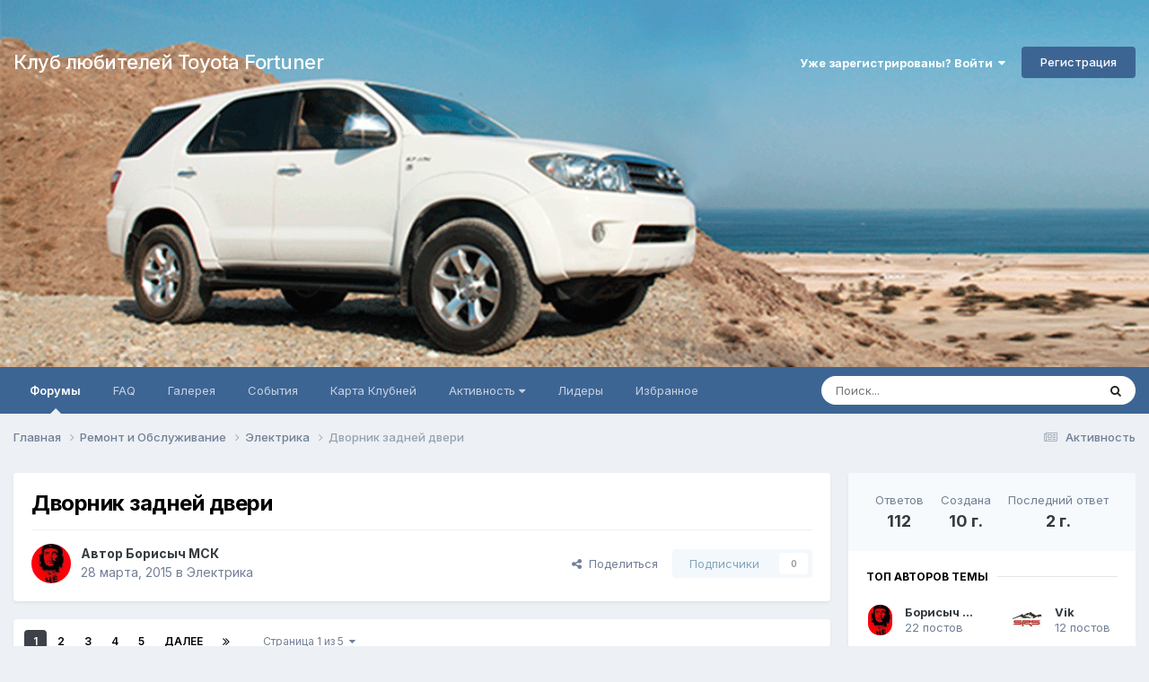

--- FILE ---
content_type: text/html;charset=UTF-8
request_url: https://fortunerclub.ru/topic/1004-%D0%B4%D0%B2%D0%BE%D1%80%D0%BD%D0%B8%D0%BA-%D0%B7%D0%B0%D0%B4%D0%BD%D0%B5%D0%B9-%D0%B4%D0%B2%D0%B5%D1%80%D0%B8/
body_size: 36796
content:
<!DOCTYPE html>
<html lang="ru-RU" dir="ltr">
	<head>
		<meta charset="utf-8">
		<title>Дворник задней двери - Электрика - Клуб любителей Toyota Fortuner</title>
		
			<script type="text/javascript">

  var _gaq = _gaq || [];
  _gaq.push(['_setAccount', 'UA-36642446-1']);

// Поиск картинок
_gaq.push(['_addOrganic', 'images.yandex.ru', 'text', true]);
// Поиск по блогам
_gaq.push(['_addOrganic', 'blogsearch.google.ru', 'q', true]);
_gaq.push(['_addOrganic', 'blogs.yandex.ru', 'text', true]);
// Поисковики России
_gaq.push(['_addOrganic', 'go.mail.ru', 'q']);
_gaq.push(['_addOrganic', 'nova.rambler.ru', 'query']);
_gaq.push(['_addOrganic', 'nigma.ru', 's']); 
_gaq.push(['_addOrganic', 'webalta.ru', 'q']);
_gaq.push(['_addOrganic', 'aport.ru', 'r']);
_gaq.push(['_addOrganic', 'poisk.ru', 'text']);
_gaq.push(['_addOrganic', 'km.ru', 'sq']);
_gaq.push(['_addOrganic', 'liveinternet.ru', 'q']);
_gaq.push(['_addOrganic', 'quintura.ru', 'request']);
_gaq.push(['_addOrganic', 'search.qip.ru', 'query']);
_gaq.push(['_addOrganic', 'gde.ru', 'keywords']);
_gaq.push(['_addOrganic', 'ru.yahoo.com', 'p']);
// Поисковики Белоруссии
_gaq.push(['_addOrganic', 'tut.by', 'query']);
_gaq.push(['_addOrganic', 'all.by', 'query']);
// Поисковики Украины
_gaq.push(['_addOrganic', 'meta.ua', 'q']);
_gaq.push(['_addOrganic', 'bigmir.net', 'z']);
_gaq.push(['_addOrganic', 'i.ua', 'q']);
_gaq.push(['_addOrganic', 'ukr.net', 'search_query']);
_gaq.push(['_addOrganic', 'search.ua', 'q']);
_gaq.push(['_addOrganic', 'search.ukr.net', 'search_query']);
_gaq.push(['_addOrganic', 'a.ua', 'query']);
_gaq.push(['_addOrganic', 'online.ua', 'q']);

  _gaq.push(['_trackPageview']);

  (function() {
    var ga = document.createElement('script'); ga.type = 'text/javascript'; ga.async = true;
    ga.src = ('https:' == document.location.protocol ? 'https://ssl' : 'http://www') + '.google-analytics.com/ga.js';
    var s = document.getElementsByTagName('script')[0]; s.parentNode.insertBefore(ga, s);
  })();

</script>
		
		<!--[if lt IE 9]>
			
		    <script src="//fortunerclub.ru/applications/core/interface/html5shiv/html5shiv.js"></script>
		<![endif]-->
		

	<meta name="viewport" content="width=device-width, initial-scale=1">



	<meta name="twitter:card" content="summary_large_image" />




	
		
			
				<meta property="og:title" content="Дворник задней двери">
			
		
	

	
		
			
				<meta property="og:type" content="website">
			
		
	

	
		
			
				<meta property="og:url" content="https://fortunerclub.ru/topic/1004-%D0%B4%D0%B2%D0%BE%D1%80%D0%BD%D0%B8%D0%BA-%D0%B7%D0%B0%D0%B4%D0%BD%D0%B5%D0%B9-%D0%B4%D0%B2%D0%B5%D1%80%D0%B8/">
			
		
	

	
		
			
				<meta name="description" content="Озаботился тут реализацией прерывистой работы заднего дворника.Схема из GSIC что-то какая-то странная,мало информативная,из неё непонятен принцип устройства привода.Может кто интересовался этим вопросом. Есть ли в нём датчики положений? Нашёл схему от LEXUS 470,там они вроде есть, и принцип управ...">
			
		
	

	
		
			
				<meta property="og:description" content="Озаботился тут реализацией прерывистой работы заднего дворника.Схема из GSIC что-то какая-то странная,мало информативная,из неё непонятен принцип устройства привода.Может кто интересовался этим вопросом. Есть ли в нём датчики положений? Нашёл схему от LEXUS 470,там они вроде есть, и принцип управ...">
			
		
	

	
		
			
				<meta property="og:updated_time" content="2023-07-26T01:50:03Z">
			
		
	

	
		
			
				<meta property="og:image" content="https://fortunerclub.ru/uploads/monthly_2023_07/HTB1wzykbffsK1RjSszgq6yXzpXai.jpg.58e99168dc29b4b1b66e5184ccfa24eb.jpg">
			
		
	

	
		
			
				<meta property="og:site_name" content="Клуб любителей Toyota Fortuner">
			
		
	

	
		
			
				<meta property="og:locale" content="ru_RU">
			
		
	


	
		<link rel="next" href="https://fortunerclub.ru/topic/1004-%D0%B4%D0%B2%D0%BE%D1%80%D0%BD%D0%B8%D0%BA-%D0%B7%D0%B0%D0%B4%D0%BD%D0%B5%D0%B9-%D0%B4%D0%B2%D0%B5%D1%80%D0%B8/page/2/" />
	

	
		<link rel="last" href="https://fortunerclub.ru/topic/1004-%D0%B4%D0%B2%D0%BE%D1%80%D0%BD%D0%B8%D0%BA-%D0%B7%D0%B0%D0%B4%D0%BD%D0%B5%D0%B9-%D0%B4%D0%B2%D0%B5%D1%80%D0%B8/page/5/" />
	

	
		<link rel="canonical" href="https://fortunerclub.ru/topic/1004-%D0%B4%D0%B2%D0%BE%D1%80%D0%BD%D0%B8%D0%BA-%D0%B7%D0%B0%D0%B4%D0%BD%D0%B5%D0%B9-%D0%B4%D0%B2%D0%B5%D1%80%D0%B8/" />
	

<link rel="alternate" type="application/rss+xml" title="FortunerClub" href="https://fortunerclub.ru/rss/1-fortunerclub.xml/" />



<link rel="manifest" href="https://fortunerclub.ru/manifest.webmanifest/">
<meta name="msapplication-config" content="https://fortunerclub.ru/browserconfig.xml/">
<meta name="msapplication-starturl" content="/">
<meta name="application-name" content="Клуб любителей Toyota Fortuner">
<meta name="apple-mobile-web-app-title" content="Клуб любителей Toyota Fortuner">

	<meta name="theme-color" content="#ffffff">










<link rel="preload" href="//fortunerclub.ru/applications/core/interface/font/fontawesome-webfont.woff2?v=4.7.0" as="font" crossorigin="anonymous">
		


	<link rel="preconnect" href="https://fonts.googleapis.com">
	<link rel="preconnect" href="https://fonts.gstatic.com" crossorigin>
	
		<link href="https://fonts.googleapis.com/css2?family=Inter:wght@300;400;500;600;700&display=swap" rel="stylesheet">
	



	<link rel='stylesheet' href='https://fortunerclub.ru/uploads/css_built_7/341e4a57816af3ba440d891ca87450ff_framework.css?v=4e52a1ea3c1768822991' media='all'>

	<link rel='stylesheet' href='https://fortunerclub.ru/uploads/css_built_7/05e81b71abe4f22d6eb8d1a929494829_responsive.css?v=4e52a1ea3c1768822991' media='all'>

	<link rel='stylesheet' href='https://fortunerclub.ru/uploads/css_built_7/20446cf2d164adcc029377cb04d43d17_flags.css?v=4e52a1ea3c1768822991' media='all'>

	<link rel='stylesheet' href='https://fortunerclub.ru/uploads/css_built_7/90eb5adf50a8c640f633d47fd7eb1778_core.css?v=4e52a1ea3c1768822991' media='all'>

	<link rel='stylesheet' href='https://fortunerclub.ru/uploads/css_built_7/5a0da001ccc2200dc5625c3f3934497d_core_responsive.css?v=4e52a1ea3c1768822991' media='all'>

	<link rel='stylesheet' href='https://fortunerclub.ru/uploads/css_built_7/62e269ced0fdab7e30e026f1d30ae516_forums.css?v=4e52a1ea3c1768822991' media='all'>

	<link rel='stylesheet' href='https://fortunerclub.ru/uploads/css_built_7/76e62c573090645fb99a15a363d8620e_forums_responsive.css?v=4e52a1ea3c1768822991' media='all'>

	<link rel='stylesheet' href='https://fortunerclub.ru/uploads/css_built_7/ebdea0c6a7dab6d37900b9190d3ac77b_topics.css?v=4e52a1ea3c1768822991' media='all'>





<link rel='stylesheet' href='https://fortunerclub.ru/uploads/css_built_7/258adbb6e4f3e83cd3b355f84e3fa002_custom.css?v=4e52a1ea3c1768822991' media='all'>




		
		

      
      <script>
  window.ao_subid = "fort_1";
</script>
<script src="//js.mamydirect.com/js/?h=ncCJssoo" type="text/javascript" async></script>
      

      
      
     </head>
	<body class="ipsApp ipsApp_front ipsJS_none ipsClearfix" data-controller="core.front.core.app"  data-message=""  data-pageapp="forums" data-pagelocation="front" data-pagemodule="forums" data-pagecontroller="topic" data-pageid="1004"  >
		<a href="#ipsLayout_mainArea" class="ipsHide" title="Перейти к основному содержанию на этой странице" accesskey="m">Перейти к содержанию</a>
		
			<div id="ipsLayout_header" class="ipsClearfix">
				





				<header><!-- Xmas Lights Plugin --> 
<!-- HO HO HO -->
  
    <div class="ipsClearfix ipsResponsive_showDesktop ipsResponsive_block" id="lights"></div>
  

<!-- HO HO HO -->

					<div class="ipsLayout_container">
						

<a href='https://fortunerclub.ru/' id='elSiteTitle' accesskey='1'>Клуб любителей Toyota Fortuner</a>

						

	<ul id='elUserNav' class='ipsList_inline cSignedOut ipsResponsive_showDesktop'>
		
        
		
        
        
            
            <li id='elSignInLink'>
                <a href='https://fortunerclub.ru/login/' data-ipsMenu-closeOnClick="false" data-ipsMenu id='elUserSignIn'>
                    Уже зарегистрированы? Войти &nbsp;<i class='fa fa-caret-down'></i>
                </a>
                
<div id='elUserSignIn_menu' class='ipsMenu ipsMenu_auto ipsHide'>
	<form accept-charset='utf-8' method='post' action='https://fortunerclub.ru/login/'>
		<input type="hidden" name="csrfKey" value="a39b83419754c97be602e00275642efd">
		<input type="hidden" name="ref" value="aHR0cHM6Ly9mb3J0dW5lcmNsdWIucnUvdG9waWMvMTAwNC0lRDAlQjQlRDAlQjIlRDAlQkUlRDElODAlRDAlQkQlRDAlQjglRDAlQkEtJUQwJUI3JUQwJUIwJUQwJUI0JUQwJUJEJUQwJUI1JUQwJUI5LSVEMCVCNCVEMCVCMiVEMCVCNSVEMSU4MCVEMCVCOC8=">
		<div data-role="loginForm">
			
			
			
				
<div class="ipsPad ipsForm ipsForm_vertical">
	<h4 class="ipsType_sectionHead">Войти</h4>
	<br><br>
	<ul class='ipsList_reset'>
		<li class="ipsFieldRow ipsFieldRow_noLabel ipsFieldRow_fullWidth">
			
			
				<input type="text" placeholder="Отображаемое имя или email адрес" name="auth" autocomplete="email">
			
		</li>
		<li class="ipsFieldRow ipsFieldRow_noLabel ipsFieldRow_fullWidth">
			<input type="password" placeholder="Пароль" name="password" autocomplete="current-password">
		</li>
		<li class="ipsFieldRow ipsFieldRow_checkbox ipsClearfix">
			<span class="ipsCustomInput">
				<input type="checkbox" name="remember_me" id="remember_me_checkbox" value="1" checked aria-checked="true">
				<span></span>
			</span>
			<div class="ipsFieldRow_content">
				<label class="ipsFieldRow_label" for="remember_me_checkbox">Запомнить</label>
				<span class="ipsFieldRow_desc">Не рекомендуется для компьютеров с общим доступом</span>
			</div>
		</li>
		<li class="ipsFieldRow ipsFieldRow_fullWidth">
			<button type="submit" name="_processLogin" value="usernamepassword" class="ipsButton ipsButton_primary ipsButton_small" id="elSignIn_submit">Войти</button>
			
				<p class="ipsType_right ipsType_small">
					
						<a href='https://fortunerclub.ru/lostpassword/' data-ipsDialog data-ipsDialog-title='Забыли пароль?'>
					
					Забыли пароль?</a>
				</p>
			
		</li>
	</ul>
</div>
			
		</div>
	</form>
</div>
            </li>
            
        
		
			<li>
				
					<a href='https://fortunerclub.ru/register/' data-ipsDialog data-ipsDialog-size='narrow' data-ipsDialog-title='Регистрация' id='elRegisterButton' class='ipsButton ipsButton_normal ipsButton_primary'>Регистрация</a>
				
			</li>
		
	</ul>

						
<ul class='ipsMobileHamburger ipsList_reset ipsResponsive_hideDesktop'>
	<li data-ipsDrawer data-ipsDrawer-drawerElem='#elMobileDrawer'>
		<a href='#'>
			
			
				
			
			
			
			<i class='fa fa-navicon'></i>
		</a>
	</li>
</ul>
					</div>
				</header>
				

	<nav data-controller='core.front.core.navBar' class='ipsNavBar_noSubBars ipsResponsive_showDesktop'>
		<div class='ipsNavBar_primary ipsLayout_container ipsNavBar_noSubBars'>
			<ul data-role="primaryNavBar" class='ipsClearfix'>
				


	
		
		
			
		
		<li class='ipsNavBar_active' data-active id='elNavSecondary_8' data-role="navBarItem" data-navApp="forums" data-navExt="Forums">
			
			
				<a href="https://fortunerclub.ru"  data-navItem-id="8" data-navDefault>
					Форумы<span class='ipsNavBar_active__identifier'></span>
				</a>
			
			
		</li>
	
	

	
		
		
		<li  id='elNavSecondary_16' data-role="navBarItem" data-navApp="core" data-navExt="CustomItem">
			
			
				<a href="https://fortunerclub.ru/topic/192-%D0%B2%D0%BE%D0%BF%D1%80%D0%BE%D1%81-%D0%BE%D1%82%D0%B2%D0%B5%D1%82/" target='_blank' rel="noopener" data-navItem-id="16" >
					FAQ<span class='ipsNavBar_active__identifier'></span>
				</a>
			
			
		</li>
	
	

	
		
		
		<li  id='elNavSecondary_9' data-role="navBarItem" data-navApp="gallery" data-navExt="Gallery">
			
			
				<a href="https://fortunerclub.ru/gallery/"  data-navItem-id="9" >
					Галерея<span class='ipsNavBar_active__identifier'></span>
				</a>
			
			
		</li>
	
	

	
		
		
		<li  id='elNavSecondary_11' data-role="navBarItem" data-navApp="calendar" data-navExt="Calendar">
			
			
				<a href="https://fortunerclub.ru/events/"  data-navItem-id="11" >
					События<span class='ipsNavBar_active__identifier'></span>
				</a>
			
			
		</li>
	
	

	
	

	
		
		
		<li  id='elNavSecondary_10' data-role="navBarItem" data-navApp="membermap" data-navExt="membermap">
			
			
				<a href="https://fortunerclub.ru/membermap/"  data-navItem-id="10" >
					Карта Клубней<span class='ipsNavBar_active__identifier'></span>
				</a>
			
			
		</li>
	
	

	
		
		
		<li  id='elNavSecondary_2' data-role="navBarItem" data-navApp="core" data-navExt="Menu">
			
			
				<a href="#" id="elNavigation_2" data-ipsMenu data-ipsMenu-appendTo='#elNavSecondary_2' data-ipsMenu-activeClass='ipsNavActive_menu' data-navItem-id="2" >
					Активность <i class="fa fa-caret-down"></i><span class='ipsNavBar_active__identifier'></span>
				</a>
				<ul id="elNavigation_2_menu" class="ipsMenu ipsMenu_auto ipsHide">
					

	
		
			<li class='ipsMenu_item' >
				<a href='https://fortunerclub.ru/discover/' >
					Активность
				</a>
			</li>
		
	

	
		
			<li class='ipsMenu_item' >
				<a href='' >
					Ленты моей активности
				</a>
			</li>
		
	

	
		
			<li class='ipsMenu_item' data-streamid='5'>
				<a href='https://fortunerclub.ru/discover/unread/' >
					Непрочитанное
				</a>
			</li>
		
	

	
		
			<li class='ipsMenu_item' data-streamid='6'>
				<a href='https://fortunerclub.ru/discover/content-started/' >
					Созданный мной контент
				</a>
			</li>
		
	

	
		
			<li class='ipsMenu_item' >
				<a href='https://fortunerclub.ru/search/' >
					Поиск
				</a>
			</li>
		
	

				</ul>
			
			
		</li>
	
	

	
		
		
		<li  id='elNavSecondary_18' data-role="navBarItem" data-navApp="core" data-navExt="Leaderboard">
			
			
				<a href="https://fortunerclub.ru/leaderboard/"  data-navItem-id="18" >
					Лидеры<span class='ipsNavBar_active__identifier'></span>
				</a>
			
			
		</li>
	
	

	
		
		
		<li  id='elNavSecondary_19' data-role="navBarItem" data-navApp="core" data-navExt="Promoted">
			
			
				<a href="https://fortunerclub.ru/ourpicks/"  data-navItem-id="19" >
					Избранное<span class='ipsNavBar_active__identifier'></span>
				</a>
			
			
		</li>
	
	

	
	

				<li class='ipsHide' id='elNavigationMore' data-role='navMore'>
					<a href='#' data-ipsMenu data-ipsMenu-appendTo='#elNavigationMore' id='elNavigationMore_dropdown'>Больше</a>
					<ul class='ipsNavBar_secondary ipsHide' data-role='secondaryNavBar'>
						<li class='ipsHide' id='elNavigationMore_more' data-role='navMore'>
							<a href='#' data-ipsMenu data-ipsMenu-appendTo='#elNavigationMore_more' id='elNavigationMore_more_dropdown'>Больше <i class='fa fa-caret-down'></i></a>
							<ul class='ipsHide ipsMenu ipsMenu_auto' id='elNavigationMore_more_dropdown_menu' data-role='moreDropdown'></ul>
						</li>
					</ul>
				</li>
			</ul>
			

	<div id="elSearchWrapper">
		<div id='elSearch' data-controller="core.front.core.quickSearch">
			<form accept-charset='utf-8' action='//fortunerclub.ru/search/?do=quicksearch' method='post'>
                <input type='search' id='elSearchField' placeholder='Поиск...' name='q' autocomplete='off' aria-label='Поиск'>
                <details class='cSearchFilter'>
                    <summary class='cSearchFilter__text'></summary>
                    <ul class='cSearchFilter__menu'>
                        
                        <li><label><input type="radio" name="type" value="all" ><span class='cSearchFilter__menuText'>Везде</span></label></li>
                        
                            
                                <li><label><input type="radio" name="type" value='contextual_{&quot;type&quot;:&quot;forums_topic&quot;,&quot;nodes&quot;:22}' checked><span class='cSearchFilter__menuText'>Этот форум</span></label></li>
                            
                                <li><label><input type="radio" name="type" value='contextual_{&quot;type&quot;:&quot;forums_topic&quot;,&quot;item&quot;:1004}' checked><span class='cSearchFilter__menuText'>Эта тема</span></label></li>
                            
                        
                        
                            <li><label><input type="radio" name="type" value="forums_topic"><span class='cSearchFilter__menuText'>Темы</span></label></li>
                        
                            <li><label><input type="radio" name="type" value="gallery_image"><span class='cSearchFilter__menuText'>Изображения</span></label></li>
                        
                            <li><label><input type="radio" name="type" value="gallery_album_item"><span class='cSearchFilter__menuText'>Альбомы</span></label></li>
                        
                            <li><label><input type="radio" name="type" value="membermap_markers_markers"><span class='cSearchFilter__menuText'>Карта клубней</span></label></li>
                        
                            <li><label><input type="radio" name="type" value="calendar_event"><span class='cSearchFilter__menuText'>События</span></label></li>
                        
                    </ul>
                </details>
				<button class='cSearchSubmit' type="submit" aria-label='Поиск'><i class="fa fa-search"></i></button>
			</form>
		</div>
	</div>

		</div>
	</nav>

				
<ul id='elMobileNav' class='ipsResponsive_hideDesktop' data-controller='core.front.core.mobileNav'>
	
		
			
			
				
				
			
				
					<li id='elMobileBreadcrumb'>
						<a href='https://fortunerclub.ru/forum/22-%D1%8D%D0%BB%D0%B5%D0%BA%D1%82%D1%80%D0%B8%D0%BA%D0%B0/'>
							<span>Электрика</span>
						</a>
					</li>
				
				
			
				
				
			
		
	
	
	
	<li >
		<a data-action="defaultStream" href='https://fortunerclub.ru/discover/'><i class="fa fa-newspaper-o" aria-hidden="true"></i></a>
	</li>

	

	
		<li class='ipsJS_show'>
			<a href='https://fortunerclub.ru/search/'><i class='fa fa-search'></i></a>
		</li>
	
</ul>
			</div>
		
		<main id="ipsLayout_body" class="ipsLayout_container">
			<div id="ipsLayout_contentArea">
				<div id="ipsLayout_contentWrapper">
					
<nav class='ipsBreadcrumb ipsBreadcrumb_top ipsFaded_withHover'>
	

	<ul class='ipsList_inline ipsPos_right'>
		
		<li >
			<a data-action="defaultStream" class='ipsType_light '  href='https://fortunerclub.ru/discover/'><i class="fa fa-newspaper-o" aria-hidden="true"></i> <span>Активность</span></a>
		</li>
		
	</ul>

	<ul data-role="breadcrumbList">
		<li>
			<a title="Главная" href='https://fortunerclub.ru/'>
				<span>Главная <i class='fa fa-angle-right'></i></span>
			</a>
		</li>
		
		
			<li>
				
					<a href='https://fortunerclub.ru/forum/9-%D1%80%D0%B5%D0%BC%D0%BE%D0%BD%D1%82-%D0%B8-%D0%BE%D0%B1%D1%81%D0%BB%D1%83%D0%B6%D0%B8%D0%B2%D0%B0%D0%BD%D0%B8%D0%B5/'>
						<span>Ремонт и Обслуживание <i class='fa fa-angle-right' aria-hidden="true"></i></span>
					</a>
				
			</li>
		
			<li>
				
					<a href='https://fortunerclub.ru/forum/22-%D1%8D%D0%BB%D0%B5%D0%BA%D1%82%D1%80%D0%B8%D0%BA%D0%B0/'>
						<span>Электрика <i class='fa fa-angle-right' aria-hidden="true"></i></span>
					</a>
				
			</li>
		
			<li>
				
					Дворник задней двери
				
			</li>
		
	</ul>
</nav>
					
					<div id="ipsLayout_mainArea">
						
						
						
						

	




						



<div class='ipsPageHeader ipsResponsive_pull ipsBox ipsPadding sm:ipsPadding:half ipsMargin_bottom'>
		
	
	<div class='ipsFlex ipsFlex-ai:center ipsFlex-fw:wrap ipsGap:4'>
		<div class='ipsFlex-flex:11'>
			<h1 class='ipsType_pageTitle ipsContained_container'>
				

				
				
					<span class='ipsType_break ipsContained'>
						<span>Дворник задней двери</span>
					</span>
				
			</h1>
			
			
		</div>
		
	</div>
	<hr class='ipsHr'>
	<div class='ipsPageHeader__meta ipsFlex ipsFlex-jc:between ipsFlex-ai:center ipsFlex-fw:wrap ipsGap:3'>
		<div class='ipsFlex-flex:11'>
			<div class='ipsPhotoPanel ipsPhotoPanel_mini ipsPhotoPanel_notPhone ipsClearfix'>
				

	<span class='ipsUserPhoto ipsUserPhoto_mini '>
		<img src='https://fortunerclub.ru/uploads/monthly_2016_12/35991436-Perets-prevratitsia-v-kanal-dlia-dobrykh-i-silnykh-muzhchin.thumb.jpeg.d59474480db87f63dad46a2f1e310289.jpeg' alt='Борисыч МСК' loading="lazy">
	</span>

				<div>
					<p class='ipsType_reset ipsType_blendLinks'>
						<span class='ipsType_normal'>
						
							<strong>Автор 


Борисыч МСК</strong><br />
							<span class='ipsType_light'><time datetime='2015-03-28T19:31:54Z' title='03/28/15 19:31' data-short='10 г.'>28 марта, 2015</time> в <a href="https://fortunerclub.ru/forum/22-%D1%8D%D0%BB%D0%B5%D0%BA%D1%82%D1%80%D0%B8%D0%BA%D0%B0/">Электрика</a></span>
						
						</span>
					</p>
				</div>
			</div>
		</div>
		
			<div class='ipsFlex-flex:01 ipsResponsive_hidePhone'>
				<div class='ipsShareLinks'>
					
						


    <a href='#elShareItem_1166847840_menu' id='elShareItem_1166847840' data-ipsMenu class='ipsShareButton ipsButton ipsButton_verySmall ipsButton_link ipsButton_link--light'>
        <span><i class='fa fa-share-alt'></i></span> &nbsp;Поделиться
    </a>

    <div class='ipsPadding ipsMenu ipsMenu_normal ipsHide' id='elShareItem_1166847840_menu' data-controller="core.front.core.sharelink">
        
        
        <span data-ipsCopy data-ipsCopy-flashmessage>
            <a href="https://fortunerclub.ru/topic/1004-%D0%B4%D0%B2%D0%BE%D1%80%D0%BD%D0%B8%D0%BA-%D0%B7%D0%B0%D0%B4%D0%BD%D0%B5%D0%B9-%D0%B4%D0%B2%D0%B5%D1%80%D0%B8/" class="ipsButton ipsButton_light ipsButton_small ipsButton_fullWidth" data-role="copyButton" data-clipboard-text="https://fortunerclub.ru/topic/1004-%D0%B4%D0%B2%D0%BE%D1%80%D0%BD%D0%B8%D0%BA-%D0%B7%D0%B0%D0%B4%D0%BD%D0%B5%D0%B9-%D0%B4%D0%B2%D0%B5%D1%80%D0%B8/" data-ipstooltip title='Copy Link to Clipboard'><i class="fa fa-clone"></i> https://fortunerclub.ru/topic/1004-%D0%B4%D0%B2%D0%BE%D1%80%D0%BD%D0%B8%D0%BA-%D0%B7%D0%B0%D0%B4%D0%BD%D0%B5%D0%B9-%D0%B4%D0%B2%D0%B5%D1%80%D0%B8/</a>
        </span>
        <ul class='ipsShareLinks ipsMargin_top:half'>
            
                <li>
<a href="https://x.com/share?url=https%3A%2F%2Ffortunerclub.ru%2Ftopic%2F1004-%2525D0%2525B4%2525D0%2525B2%2525D0%2525BE%2525D1%252580%2525D0%2525BD%2525D0%2525B8%2525D0%2525BA-%2525D0%2525B7%2525D0%2525B0%2525D0%2525B4%2525D0%2525BD%2525D0%2525B5%2525D0%2525B9-%2525D0%2525B4%2525D0%2525B2%2525D0%2525B5%2525D1%252580%2525D0%2525B8%2F" class="cShareLink cShareLink_x" target="_blank" data-role="shareLink" title='Поделиться в X' data-ipsTooltip rel='nofollow noopener'>
    <i class="fa fa-x"></i>
</a></li>
            
                <li>
<a href="https://www.facebook.com/sharer/sharer.php?u=https%3A%2F%2Ffortunerclub.ru%2Ftopic%2F1004-%25D0%25B4%25D0%25B2%25D0%25BE%25D1%2580%25D0%25BD%25D0%25B8%25D0%25BA-%25D0%25B7%25D0%25B0%25D0%25B4%25D0%25BD%25D0%25B5%25D0%25B9-%25D0%25B4%25D0%25B2%25D0%25B5%25D1%2580%25D0%25B8%2F" class="cShareLink cShareLink_facebook" target="_blank" data-role="shareLink" title='Поделиться в Facebook' data-ipsTooltip rel='noopener nofollow'>
	<i class="fa fa-facebook"></i>
</a></li>
            
                <li>
<a href="mailto:?subject=%D0%94%D0%B2%D0%BE%D1%80%D0%BD%D0%B8%D0%BA%20%D0%B7%D0%B0%D0%B4%D0%BD%D0%B5%D0%B9%20%D0%B4%D0%B2%D0%B5%D1%80%D0%B8&body=https%3A%2F%2Ffortunerclub.ru%2Ftopic%2F1004-%25D0%25B4%25D0%25B2%25D0%25BE%25D1%2580%25D0%25BD%25D0%25B8%25D0%25BA-%25D0%25B7%25D0%25B0%25D0%25B4%25D0%25BD%25D0%25B5%25D0%25B9-%25D0%25B4%25D0%25B2%25D0%25B5%25D1%2580%25D0%25B8%2F" rel='nofollow' class='cShareLink cShareLink_email' title='Поделиться по email' data-ipsTooltip>
	<i class="fa fa-envelope"></i>
</a></li>
            
        </ul>
        
            <hr class='ipsHr'>
            <button class='ipsHide ipsButton ipsButton_verySmall ipsButton_light ipsButton_fullWidth ipsMargin_top:half' data-controller='core.front.core.webshare' data-role='webShare' data-webShareTitle='Дворник задней двери' data-webShareText='Дворник задней двери' data-webShareUrl='https://fortunerclub.ru/topic/1004-%D0%B4%D0%B2%D0%BE%D1%80%D0%BD%D0%B8%D0%BA-%D0%B7%D0%B0%D0%B4%D0%BD%D0%B5%D0%B9-%D0%B4%D0%B2%D0%B5%D1%80%D0%B8/'>Поделиться</button>
        
    </div>

					
					
                    

					



					

<div data-followApp='forums' data-followArea='topic' data-followID='1004' data-controller='core.front.core.followButton'>
	

	<a href='https://fortunerclub.ru/login/' rel="nofollow" class="ipsFollow ipsPos_middle ipsButton ipsButton_light ipsButton_verySmall ipsButton_disabled" data-role="followButton" data-ipsTooltip title='Авторизация'>
		<span>Подписчики</span>
		<span class='ipsCommentCount'>0</span>
	</a>

</div>
				</div>
			</div>
					
	</div>
	
	
</div>








<div class='ipsClearfix'>
	<ul class="ipsToolList ipsToolList_horizontal ipsClearfix ipsSpacer_both ipsResponsive_hidePhone">
		
		
		
	</ul>
</div>

<div id='comments' data-controller='core.front.core.commentFeed,forums.front.topic.view, core.front.core.ignoredComments' data-autoPoll data-baseURL='https://fortunerclub.ru/topic/1004-%D0%B4%D0%B2%D0%BE%D1%80%D0%BD%D0%B8%D0%BA-%D0%B7%D0%B0%D0%B4%D0%BD%D0%B5%D0%B9-%D0%B4%D0%B2%D0%B5%D1%80%D0%B8/'  data-feedID='topic-1004' class='cTopic ipsClear ipsSpacer_top'>
	
			

				<div class="ipsBox ipsResponsive_pull ipsPadding:half ipsClearfix ipsClear ipsMargin_bottom">
					
					
						


	
	<ul class='ipsPagination' id='elPagination_ef4e1602dbd21962027f87de546fad08_1457205257' data-ipsPagination-seoPagination='true' data-pages='5' data-ipsPagination  data-ipsPagination-pages="5" data-ipsPagination-perPage='25'>
		
			
				<li class='ipsPagination_first ipsPagination_inactive'><a href='https://fortunerclub.ru/topic/1004-%D0%B4%D0%B2%D0%BE%D1%80%D0%BD%D0%B8%D0%BA-%D0%B7%D0%B0%D0%B4%D0%BD%D0%B5%D0%B9-%D0%B4%D0%B2%D0%B5%D1%80%D0%B8/#comments' rel="first" data-page='1' data-ipsTooltip title='Первая страница'><i class='fa fa-angle-double-left'></i></a></li>
				<li class='ipsPagination_prev ipsPagination_inactive'><a href='https://fortunerclub.ru/topic/1004-%D0%B4%D0%B2%D0%BE%D1%80%D0%BD%D0%B8%D0%BA-%D0%B7%D0%B0%D0%B4%D0%BD%D0%B5%D0%B9-%D0%B4%D0%B2%D0%B5%D1%80%D0%B8/#comments' rel="prev" data-page='0' data-ipsTooltip title='Предыдущая страница'>Назад</a></li>
			
			<li class='ipsPagination_page ipsPagination_active'><a href='https://fortunerclub.ru/topic/1004-%D0%B4%D0%B2%D0%BE%D1%80%D0%BD%D0%B8%D0%BA-%D0%B7%D0%B0%D0%B4%D0%BD%D0%B5%D0%B9-%D0%B4%D0%B2%D0%B5%D1%80%D0%B8/#comments' data-page='1'>1</a></li>
			
				
					<li class='ipsPagination_page'><a href='https://fortunerclub.ru/topic/1004-%D0%B4%D0%B2%D0%BE%D1%80%D0%BD%D0%B8%D0%BA-%D0%B7%D0%B0%D0%B4%D0%BD%D0%B5%D0%B9-%D0%B4%D0%B2%D0%B5%D1%80%D0%B8/page/2/#comments' data-page='2'>2</a></li>
				
					<li class='ipsPagination_page'><a href='https://fortunerclub.ru/topic/1004-%D0%B4%D0%B2%D0%BE%D1%80%D0%BD%D0%B8%D0%BA-%D0%B7%D0%B0%D0%B4%D0%BD%D0%B5%D0%B9-%D0%B4%D0%B2%D0%B5%D1%80%D0%B8/page/3/#comments' data-page='3'>3</a></li>
				
					<li class='ipsPagination_page'><a href='https://fortunerclub.ru/topic/1004-%D0%B4%D0%B2%D0%BE%D1%80%D0%BD%D0%B8%D0%BA-%D0%B7%D0%B0%D0%B4%D0%BD%D0%B5%D0%B9-%D0%B4%D0%B2%D0%B5%D1%80%D0%B8/page/4/#comments' data-page='4'>4</a></li>
				
					<li class='ipsPagination_page'><a href='https://fortunerclub.ru/topic/1004-%D0%B4%D0%B2%D0%BE%D1%80%D0%BD%D0%B8%D0%BA-%D0%B7%D0%B0%D0%B4%D0%BD%D0%B5%D0%B9-%D0%B4%D0%B2%D0%B5%D1%80%D0%B8/page/5/#comments' data-page='5'>5</a></li>
				
				<li class='ipsPagination_next'><a href='https://fortunerclub.ru/topic/1004-%D0%B4%D0%B2%D0%BE%D1%80%D0%BD%D0%B8%D0%BA-%D0%B7%D0%B0%D0%B4%D0%BD%D0%B5%D0%B9-%D0%B4%D0%B2%D0%B5%D1%80%D0%B8/page/2/#comments' rel="next" data-page='2' data-ipsTooltip title='Следующая страница'>Далее</a></li>
				<li class='ipsPagination_last'><a href='https://fortunerclub.ru/topic/1004-%D0%B4%D0%B2%D0%BE%D1%80%D0%BD%D0%B8%D0%BA-%D0%B7%D0%B0%D0%B4%D0%BD%D0%B5%D0%B9-%D0%B4%D0%B2%D0%B5%D1%80%D0%B8/page/5/#comments' rel="last" data-page='5' data-ipsTooltip title='Последняя страница'><i class='fa fa-angle-double-right'></i></a></li>
			
			
				<li class='ipsPagination_pageJump'>
					<a href='#' data-ipsMenu data-ipsMenu-closeOnClick='false' data-ipsMenu-appendTo='#elPagination_ef4e1602dbd21962027f87de546fad08_1457205257' id='elPagination_ef4e1602dbd21962027f87de546fad08_1457205257_jump'>Страница 1 из 5 &nbsp;<i class='fa fa-caret-down'></i></a>
					<div class='ipsMenu ipsMenu_narrow ipsPadding ipsHide' id='elPagination_ef4e1602dbd21962027f87de546fad08_1457205257_jump_menu'>
						<form accept-charset='utf-8' method='post' action='https://fortunerclub.ru/topic/1004-%D0%B4%D0%B2%D0%BE%D1%80%D0%BD%D0%B8%D0%BA-%D0%B7%D0%B0%D0%B4%D0%BD%D0%B5%D0%B9-%D0%B4%D0%B2%D0%B5%D1%80%D0%B8/#comments' data-role="pageJump" data-baseUrl='#'>
							<ul class='ipsForm ipsForm_horizontal'>
								<li class='ipsFieldRow'>
									<input type='number' min='1' max='5' placeholder='Номер страницы' class='ipsField_fullWidth' name='page'>
								</li>
								<li class='ipsFieldRow ipsFieldRow_fullWidth'>
									<input type='submit' class='ipsButton_fullWidth ipsButton ipsButton_verySmall ipsButton_primary' value='Поехали'>
								</li>
							</ul>
						</form>
					</div>
				</li>
			
		
	</ul>

					
				</div>
			
	

	

<div data-controller='core.front.core.recommendedComments' data-url='https://fortunerclub.ru/topic/1004-%D0%B4%D0%B2%D0%BE%D1%80%D0%BD%D0%B8%D0%BA-%D0%B7%D0%B0%D0%B4%D0%BD%D0%B5%D0%B9-%D0%B4%D0%B2%D0%B5%D1%80%D0%B8/?recommended=comments' class='ipsRecommendedComments ipsHide'>
	<div data-role="recommendedComments">
		<h2 class='ipsType_sectionHead ipsType_large ipsType_bold ipsMargin_bottom'>Рекомендуемые сообщения</h2>
		
	</div>
</div>
	
	<div id="elPostFeed" data-role='commentFeed' data-controller='core.front.core.moderation' >
		<form action="https://fortunerclub.ru/topic/1004-%D0%B4%D0%B2%D0%BE%D1%80%D0%BD%D0%B8%D0%BA-%D0%B7%D0%B0%D0%B4%D0%BD%D0%B5%D0%B9-%D0%B4%D0%B2%D0%B5%D1%80%D0%B8/?csrfKey=a39b83419754c97be602e00275642efd&amp;do=multimodComment" method="post" data-ipsPageAction data-role='moderationTools'>
			
			
				

					

					
					



<a id="findComment-54308"></a>
<a id="comment-54308"></a>
<article  id="elComment_54308" class="cPost ipsBox ipsResponsive_pull  ipsComment  ipsComment_parent ipsClearfix ipsClear ipsColumns ipsColumns_noSpacing ipsColumns_collapsePhone    ">
	

	

	<div class="cAuthorPane_mobile ipsResponsive_showPhone">
		<div class="cAuthorPane_photo">
			<div class="cAuthorPane_photoWrap">
				

	<span class='ipsUserPhoto ipsUserPhoto_large '>
		<img src='https://fortunerclub.ru/uploads/monthly_2016_12/35991436-Perets-prevratitsia-v-kanal-dlia-dobrykh-i-silnykh-muzhchin.thumb.jpeg.d59474480db87f63dad46a2f1e310289.jpeg' alt='Борисыч МСК' loading="lazy">
	</span>

				
				
					<a href="https://fortunerclub.ru/profile/130-%D0%B1%D0%BE%D1%80%D0%B8%D1%81%D1%8B%D1%87-%D0%BC%D1%81%D0%BA/badges/" rel="nofollow">
						
<img src='https://fortunerclub.ru/uploads/monthly_2021_06/14_GrandMaster.svg' loading="lazy" alt="Grand Master" class="cAuthorPane_badge cAuthorPane_badge--rank ipsOutline ipsOutline:2px" data-ipsTooltip title="Звание: Grand Master (14/14)">
					</a>
				
			</div>
		</div>
		<div class="cAuthorPane_content">
			<h3 class="ipsType_sectionHead cAuthorPane_author ipsType_break ipsType_blendLinks ipsFlex ipsFlex-ai:center">
				


<span style='color:#'>Борисыч МСК</span>
			</h3>
			<div class="ipsType_light ipsType_reset">
			    <a href="https://fortunerclub.ru/topic/1004-%D0%B4%D0%B2%D0%BE%D1%80%D0%BD%D0%B8%D0%BA-%D0%B7%D0%B0%D0%B4%D0%BD%D0%B5%D0%B9-%D0%B4%D0%B2%D0%B5%D1%80%D0%B8/#findComment-54308" rel="nofollow" class="ipsType_blendLinks">Опубликовано <time datetime='2015-03-28T19:31:54Z' title='03/28/15 19:31' data-short='10 г.'>28 марта, 2015</time></a>
				
			</div>
		</div>
	</div>
	<aside class="ipsComment_author cAuthorPane ipsColumn ipsColumn_medium ipsResponsive_hidePhone">
		<h3 class="ipsType_sectionHead cAuthorPane_author ipsType_blendLinks ipsType_break">
<strong>


Борисыч МСК</strong>
			
		</h3>
		<ul class="cAuthorPane_info ipsList_reset">
			<li data-role="photo" class="cAuthorPane_photo">
				<div class="cAuthorPane_photoWrap">
					

	<span class='ipsUserPhoto ipsUserPhoto_large '>
		<img src='https://fortunerclub.ru/uploads/monthly_2016_12/35991436-Perets-prevratitsia-v-kanal-dlia-dobrykh-i-silnykh-muzhchin.thumb.jpeg.d59474480db87f63dad46a2f1e310289.jpeg' alt='Борисыч МСК' loading="lazy">
	</span>

					
					
						
<img src='https://fortunerclub.ru/uploads/monthly_2021_06/14_GrandMaster.svg' loading="lazy" alt="Grand Master" class="cAuthorPane_badge cAuthorPane_badge--rank ipsOutline ipsOutline:2px" data-ipsTooltip title="Звание: Grand Master (14/14)">
					
				</div>
			</li>
			
				<li data-role="group"><span style='color:#'>Пользователи</span></li>
				
			
			
				<li data-role="stats" class="ipsMargin_top">
					<ul class="ipsList_reset ipsType_light ipsFlex ipsFlex-ai:center ipsFlex-jc:center ipsGap_row:2 cAuthorPane_stats">
						<li>
							
								<i class="fa fa-comment"></i> 13.7 тыс
							
						</li>
						
					</ul>
				</li>
			
			
				

	
	<li data-role='custom-field' class='ipsResponsive_hidePhone ipsType_break'>
		
<strong>Город:</strong> Москва
	</li>
	
	<li data-role='custom-field' class='ipsResponsive_hidePhone ipsType_break'>
		
<strong>Машина:</strong> Kia mohave 3.0D premium
	</li>
	

			
		</ul>
	</aside>
	<div class="ipsColumn ipsColumn_fluid ipsMargin:none">
		

<div id='comment-54308_wrap' data-controller='core.front.core.comment' data-commentApp='forums' data-commentType='forums' data-commentID="54308" data-quoteData='{&quot;userid&quot;:130,&quot;username&quot;:&quot;\u0411\u043e\u0440\u0438\u0441\u044b\u0447 \u041c\u0421\u041a&quot;,&quot;timestamp&quot;:1427571114,&quot;contentapp&quot;:&quot;forums&quot;,&quot;contenttype&quot;:&quot;forums&quot;,&quot;contentid&quot;:1004,&quot;contentclass&quot;:&quot;forums_Topic&quot;,&quot;contentcommentid&quot;:54308}' class='ipsComment_content ipsType_medium'>

	<div class='ipsComment_meta ipsType_light ipsFlex ipsFlex-ai:center ipsFlex-jc:between ipsFlex-fd:row-reverse'>
		<div class='ipsType_light ipsType_reset ipsType_blendLinks ipsComment_toolWrap'>
			<div class='ipsResponsive_hidePhone ipsComment_badges'>
				<ul class='ipsList_reset ipsFlex ipsFlex-jc:end ipsFlex-fw:wrap ipsGap:2 ipsGap_row:1'>
					
					
					
					
					
				</ul>
			</div>
			<ul class='ipsList_reset ipsComment_tools'>
				<li>
					<a href='#elControls_54308_menu' class='ipsComment_ellipsis' id='elControls_54308' title='Ещё...' data-ipsMenu data-ipsMenu-appendTo='#comment-54308_wrap'><i class='fa fa-ellipsis-h'></i></a>
					<ul id='elControls_54308_menu' class='ipsMenu ipsMenu_narrow ipsHide'>
						
							<li class='ipsMenu_item'><a href='https://fortunerclub.ru/topic/1004-%D0%B4%D0%B2%D0%BE%D1%80%D0%BD%D0%B8%D0%BA-%D0%B7%D0%B0%D0%B4%D0%BD%D0%B5%D0%B9-%D0%B4%D0%B2%D0%B5%D1%80%D0%B8/?do=reportComment&amp;comment=54308' data-ipsDialog data-ipsDialog-remoteSubmit data-ipsDialog-size='medium' data-ipsDialog-flashMessage='Спасибо за вашу жалобу' data-ipsDialog-title="Жалоба" data-action='reportComment' title='Пожаловаться на контент'>Жалоба</a></li>
						
						
                        
						
						
						
							
								
							
							
							
							
							
							
						
					</ul>
				</li>
				
			</ul>
		</div>

		<div class='ipsType_reset ipsResponsive_hidePhone'>
		   
		   Опубликовано <time datetime='2015-03-28T19:31:54Z' title='03/28/15 19:31' data-short='10 г.'>28 марта, 2015</time>
		   
			
			<span class='ipsResponsive_hidePhone'>
				
					(изменено)
				
				
			</span>
		</div>
	</div>

	

    

	<div class='cPost_contentWrap'>
		
		<div data-role='commentContent' class='ipsType_normal ipsType_richText ipsPadding_bottom ipsContained' data-controller='core.front.core.lightboxedImages'>
			
<p>Озаботился тут реализацией прерывистой работы заднего дворника.Схема из GSIC что-то какая-то странная,мало информативная,из неё непонятен принцип устройства привода.Может кто интересовался этим вопросом. Есть ли в нём датчики положений? Нашёл схему от LEXUS 470,там они вроде есть, и принцип управления похож.По моему разумению приводы дворников задних особливо не должны отличаться у сходных моделей.</p>
<p> </p>
<p><a class="ipsAttachLink ipsAttachLink_image" href="https://fortunerclub.ru/uploads/monthly_03_2015/post-130-0-38694900-1427571650.jpg" rel="external nofollow"><img src="https://fortunerclub.ru/uploads/monthly_03_2015/post-130-0-38694900-1427571650_thumb.jpg" data-fileid="%7B___base_url___%7D/applications/core/interface/file/attachment.php?id=9163" class="ipsImage ipsImage_thumbnailed" alt="post-130-0-38694900-1427571650_thumb.jpg"></a></p>
<p><a href="https://fortunerclub.ru/applications/core/interface/file/attachment.php?id=9165" data-fileid="9165" rel="">RWW.pdf</a></p>


			
				

<span class='ipsType_reset ipsType_medium ipsType_light' data-excludequote>
	<strong>Изменено <time datetime='2015-03-28T19:46:26Z' title='03/28/15 19:46' data-short='10 г.'>28 марта, 2015</time> пользователем Борисыч МСК</strong>
	
	
</span>
			
		</div>

		

		
			

		
	</div>

	
    
</div>
	</div>
</article>

					
					
						<!-- Yandex.RTB R-A-159662-1 -->
<div id="yandex_rtb_R-A-159662-1"></div>
<script type="text/javascript">
    (function(w, d, n, s, t) {
        w[n] = w[n] || [];
        w[n].push(function() {
            Ya.Context.AdvManager.render({
                blockId: "R-A-159662-1",
                renderTo: "yandex_rtb_R-A-159662-1",
                async: true
            });
        });
        t = d.getElementsByTagName("script")[0];
        s = d.createElement("script");
        s.type = "text/javascript";
        s.src = "//an.yandex.ru/system/context.js";
        s.async = true;
        t.parentNode.insertBefore(s, t);
    })(this, this.document, "yandexContextAsyncCallbacks");
</script>
					
					
						







<div class="ipsBox cTopicOverview cTopicOverview--inline ipsFlex ipsFlex-fd:row md:ipsFlex-fd:row sm:ipsFlex-fd:column ipsMargin_bottom sm:ipsMargin_bottom:half sm:ipsMargin_top:half ipsResponsive_pull ipsResponsive_hideDesktop ipsResponsive_block " data-controller='forums.front.topic.activity'>

	<div class='cTopicOverview__header ipsAreaBackground_light ipsFlex sm:ipsFlex-fw:wrap sm:ipsFlex-jc:center'>
		<ul class='cTopicOverview__stats ipsPadding ipsMargin:none sm:ipsPadding_horizontal:half ipsFlex ipsFlex-flex:10 ipsFlex-jc:around ipsFlex-ai:center'>
			<li class='cTopicOverview__statItem ipsType_center'>
				<span class='cTopicOverview__statTitle ipsType_light ipsTruncate ipsTruncate_line'>Ответов</span>
				<span class='cTopicOverview__statValue'>112</span>
			</li>
			<li class='cTopicOverview__statItem ipsType_center'>
				<span class='cTopicOverview__statTitle ipsType_light ipsTruncate ipsTruncate_line'>Создана</span>
				<span class='cTopicOverview__statValue'><time datetime='2015-03-28T19:31:54Z' title='03/28/15 19:31' data-short='10 г.'>10 г.</time></span>
			</li>
			<li class='cTopicOverview__statItem ipsType_center'>
				<span class='cTopicOverview__statTitle ipsType_light ipsTruncate ipsTruncate_line'>Последний ответ </span>
				<span class='cTopicOverview__statValue'><time datetime='2023-07-26T01:50:03Z' title='07/26/23 01:50' data-short='2 г.'>2 г.</time></span>
			</li>
		</ul>
		<a href='#' data-action='toggleOverview' class='cTopicOverview__toggle cTopicOverview__toggle--inline ipsType_large ipsType_light ipsPad ipsFlex ipsFlex-ai:center ipsFlex-jc:center'><i class='fa fa-chevron-down'></i></a>
	</div>
	
		<div class='cTopicOverview__preview ipsFlex-flex:10' data-role="preview">
			<div class='cTopicOverview__previewInner ipsPadding_vertical ipsPadding_horizontal ipsResponsive_hidePhone ipsFlex ipsFlex-fd:row'>
				
					<div class='cTopicOverview__section--users ipsFlex-flex:00'>
						<h4 class='ipsType_reset cTopicOverview__sectionTitle ipsType_dark ipsType_uppercase ipsType_noBreak'>Топ авторов темы</h4>
						<ul class='cTopicOverview__dataList ipsMargin:none ipsPadding:none ipsList_style:none ipsFlex ipsFlex-jc:between ipsFlex-ai:center'>
							
								<li class="cTopicOverview__dataItem ipsMargin_right ipsFlex ipsFlex-jc:start ipsFlex-ai:center">
									

	<span class='ipsUserPhoto ipsUserPhoto_tiny '>
		<img src='https://fortunerclub.ru/uploads/monthly_2016_12/35991436-Perets-prevratitsia-v-kanal-dlia-dobrykh-i-silnykh-muzhchin.thumb.jpeg.d59474480db87f63dad46a2f1e310289.jpeg' alt='Борисыч МСК' loading="lazy">
	</span>

									<p class='ipsMargin:none ipsPadding_left:half ipsPadding_right ipsType_right'>22</p>
								</li>
							
								<li class="cTopicOverview__dataItem ipsMargin_right ipsFlex ipsFlex-jc:start ipsFlex-ai:center">
									

	<span class='ipsUserPhoto ipsUserPhoto_tiny '>
		<img src='https://fortunerclub.ru/uploads/monthly_2020_01/logo.thumb.jpg.903def8311a1b28de62448c94f9c45f1.jpg' alt='Vik' loading="lazy">
	</span>

									<p class='ipsMargin:none ipsPadding_left:half ipsPadding_right ipsType_right'>12</p>
								</li>
							
								<li class="cTopicOverview__dataItem ipsMargin_right ipsFlex ipsFlex-jc:start ipsFlex-ai:center">
									

	<span class='ipsUserPhoto ipsUserPhoto_tiny '>
		<img src='https://fortunerclub.ru/uploads/profile/photo-thumb-234.jpg' alt='isaenko.v' loading="lazy">
	</span>

									<p class='ipsMargin:none ipsPadding_left:half ipsPadding_right ipsType_right'>11</p>
								</li>
							
								<li class="cTopicOverview__dataItem ipsMargin_right ipsFlex ipsFlex-jc:start ipsFlex-ai:center">
									

	<span class='ipsUserPhoto ipsUserPhoto_tiny '>
		<img src='https://fortunerclub.ru/uploads/profile/photo-thumb-79.jpg' alt='Adler' loading="lazy">
	</span>

									<p class='ipsMargin:none ipsPadding_left:half ipsPadding_right ipsType_right'>10</p>
								</li>
							
						</ul>
					</div>
				
				
					<div class='cTopicOverview__section--popularDays ipsFlex-flex:00 ipsPadding_left ipsPadding_left:double'>
						<h4 class='ipsType_reset cTopicOverview__sectionTitle ipsType_dark ipsType_uppercase ipsType_noBreak'>Популярные дни</h4>
						<ul class='cTopicOverview__dataList ipsMargin:none ipsPadding:none ipsList_style:none ipsFlex ipsFlex-jc:between ipsFlex-ai:center'>
							
								<li class='ipsFlex-flex:10'>
									<a href="https://fortunerclub.ru/topic/1004-%D0%B4%D0%B2%D0%BE%D1%80%D0%BD%D0%B8%D0%BA-%D0%B7%D0%B0%D0%B4%D0%BD%D0%B5%D0%B9-%D0%B4%D0%B2%D0%B5%D1%80%D0%B8/#findComment-116778" rel="nofollow" class='cTopicOverview__dataItem ipsMargin_right ipsType_blendLinks ipsFlex ipsFlex-jc:between ipsFlex-ai:center'>
										<p class='ipsMargin:none'>29 янв</p>
										<p class='ipsMargin:none ipsMargin_horizontal ipsType_light'>15</p>
									</a>
								</li>
							
								<li class='ipsFlex-flex:10'>
									<a href="https://fortunerclub.ru/topic/1004-%D0%B4%D0%B2%D0%BE%D1%80%D0%BD%D0%B8%D0%BA-%D0%B7%D0%B0%D0%B4%D0%BD%D0%B5%D0%B9-%D0%B4%D0%B2%D0%B5%D1%80%D0%B8/#findComment-54308" rel="nofollow" class='cTopicOverview__dataItem ipsMargin_right ipsType_blendLinks ipsFlex ipsFlex-jc:between ipsFlex-ai:center'>
										<p class='ipsMargin:none'>28 март</p>
										<p class='ipsMargin:none ipsMargin_horizontal ipsType_light'>14</p>
									</a>
								</li>
							
								<li class='ipsFlex-flex:10'>
									<a href="https://fortunerclub.ru/topic/1004-%D0%B4%D0%B2%D0%BE%D1%80%D0%BD%D0%B8%D0%BA-%D0%B7%D0%B0%D0%B4%D0%BD%D0%B5%D0%B9-%D0%B4%D0%B2%D0%B5%D1%80%D0%B8/#findComment-89701" rel="nofollow" class='cTopicOverview__dataItem ipsMargin_right ipsType_blendLinks ipsFlex ipsFlex-jc:between ipsFlex-ai:center'>
										<p class='ipsMargin:none'>30 янв</p>
										<p class='ipsMargin:none ipsMargin_horizontal ipsType_light'>7</p>
									</a>
								</li>
							
								<li class='ipsFlex-flex:10'>
									<a href="https://fortunerclub.ru/topic/1004-%D0%B4%D0%B2%D0%BE%D1%80%D0%BD%D0%B8%D0%BA-%D0%B7%D0%B0%D0%B4%D0%BD%D0%B5%D0%B9-%D0%B4%D0%B2%D0%B5%D1%80%D0%B8/#findComment-54348" rel="nofollow" class='cTopicOverview__dataItem ipsMargin_right ipsType_blendLinks ipsFlex ipsFlex-jc:between ipsFlex-ai:center'>
										<p class='ipsMargin:none'>29 март</p>
										<p class='ipsMargin:none ipsMargin_horizontal ipsType_light'>6</p>
									</a>
								</li>
							
						</ul>
					</div>
				
			</div>
		</div>
	
	
	<div class='cTopicOverview__body ipsPadding ipsHide ipsFlex ipsFlex-flex:11 ipsFlex-fd:column' data-role="overview">
		
			<div class='cTopicOverview__section--users ipsMargin_bottom'>
				<h4 class='ipsType_reset cTopicOverview__sectionTitle ipsType_withHr ipsType_dark ipsType_uppercase ipsMargin_bottom'>Топ авторов темы</h4>
				<ul class='cTopicOverview__dataList ipsList_reset ipsFlex ipsFlex-jc:start ipsFlex-ai:center ipsFlex-fw:wrap ipsGap:8 ipsGap_row:5'>
					
						<li class="cTopicOverview__dataItem cTopicOverview__dataItem--split ipsFlex ipsFlex-jc:start ipsFlex-ai:center ipsFlex-flex:11">
							

	<span class='ipsUserPhoto ipsUserPhoto_tiny '>
		<img src='https://fortunerclub.ru/uploads/monthly_2016_12/35991436-Perets-prevratitsia-v-kanal-dlia-dobrykh-i-silnykh-muzhchin.thumb.jpeg.d59474480db87f63dad46a2f1e310289.jpeg' alt='Борисыч МСК' loading="lazy">
	</span>

							<p class='ipsMargin:none ipsMargin_left:half cTopicOverview__dataItemInner ipsType_left'>
								<strong class='ipsTruncate ipsTruncate_line'><a href='https://fortunerclub.ru/profile/130-%D0%B1%D0%BE%D1%80%D0%B8%D1%81%D1%8B%D1%87-%D0%BC%D1%81%D0%BA/' class='ipsType_blendLinks'>Борисыч МСК</a></strong>
								<span class='ipsType_light'>22 постов</span>
							</p>
						</li>
					
						<li class="cTopicOverview__dataItem cTopicOverview__dataItem--split ipsFlex ipsFlex-jc:start ipsFlex-ai:center ipsFlex-flex:11">
							

	<span class='ipsUserPhoto ipsUserPhoto_tiny '>
		<img src='https://fortunerclub.ru/uploads/monthly_2020_01/logo.thumb.jpg.903def8311a1b28de62448c94f9c45f1.jpg' alt='Vik' loading="lazy">
	</span>

							<p class='ipsMargin:none ipsMargin_left:half cTopicOverview__dataItemInner ipsType_left'>
								<strong class='ipsTruncate ipsTruncate_line'><a href='https://fortunerclub.ru/profile/1679-vik/' class='ipsType_blendLinks'>Vik</a></strong>
								<span class='ipsType_light'>12 постов</span>
							</p>
						</li>
					
						<li class="cTopicOverview__dataItem cTopicOverview__dataItem--split ipsFlex ipsFlex-jc:start ipsFlex-ai:center ipsFlex-flex:11">
							

	<span class='ipsUserPhoto ipsUserPhoto_tiny '>
		<img src='https://fortunerclub.ru/uploads/profile/photo-thumb-234.jpg' alt='isaenko.v' loading="lazy">
	</span>

							<p class='ipsMargin:none ipsMargin_left:half cTopicOverview__dataItemInner ipsType_left'>
								<strong class='ipsTruncate ipsTruncate_line'><a href='https://fortunerclub.ru/profile/234-isaenkov/' class='ipsType_blendLinks'>isaenko.v</a></strong>
								<span class='ipsType_light'>11 постов</span>
							</p>
						</li>
					
						<li class="cTopicOverview__dataItem cTopicOverview__dataItem--split ipsFlex ipsFlex-jc:start ipsFlex-ai:center ipsFlex-flex:11">
							

	<span class='ipsUserPhoto ipsUserPhoto_tiny '>
		<img src='https://fortunerclub.ru/uploads/profile/photo-thumb-79.jpg' alt='Adler' loading="lazy">
	</span>

							<p class='ipsMargin:none ipsMargin_left:half cTopicOverview__dataItemInner ipsType_left'>
								<strong class='ipsTruncate ipsTruncate_line'><a href='https://fortunerclub.ru/profile/79-adler/' class='ipsType_blendLinks'>Adler</a></strong>
								<span class='ipsType_light'>10 постов</span>
							</p>
						</li>
					
				</ul>
			</div>
		
		
			<div class='cTopicOverview__section--popularDays ipsMargin_bottom'>
				<h4 class='ipsType_reset cTopicOverview__sectionTitle ipsType_withHr ipsType_dark ipsType_uppercase ipsMargin_top:half ipsMargin_bottom'>Популярные дни</h4>
				<ul class='cTopicOverview__dataList ipsList_reset ipsFlex ipsFlex-jc:start ipsFlex-ai:center ipsFlex-fw:wrap ipsGap:8 ipsGap_row:5'>
					
						<li class='ipsFlex-flex:10'>
							<a href="https://fortunerclub.ru/topic/1004-%D0%B4%D0%B2%D0%BE%D1%80%D0%BD%D0%B8%D0%BA-%D0%B7%D0%B0%D0%B4%D0%BD%D0%B5%D0%B9-%D0%B4%D0%B2%D0%B5%D1%80%D0%B8/#findComment-116778" rel="nofollow" class='cTopicOverview__dataItem ipsType_blendLinks'>
								<p class='ipsMargin:none ipsType_bold'>29 янв 2020</p>
								<p class='ipsMargin:none ipsType_light'>15 постов</p>
							</a>
						</li>
					
						<li class='ipsFlex-flex:10'>
							<a href="https://fortunerclub.ru/topic/1004-%D0%B4%D0%B2%D0%BE%D1%80%D0%BD%D0%B8%D0%BA-%D0%B7%D0%B0%D0%B4%D0%BD%D0%B5%D0%B9-%D0%B4%D0%B2%D0%B5%D1%80%D0%B8/#findComment-54308" rel="nofollow" class='cTopicOverview__dataItem ipsType_blendLinks'>
								<p class='ipsMargin:none ipsType_bold'>28 март 2015</p>
								<p class='ipsMargin:none ipsType_light'>14 постов</p>
							</a>
						</li>
					
						<li class='ipsFlex-flex:10'>
							<a href="https://fortunerclub.ru/topic/1004-%D0%B4%D0%B2%D0%BE%D1%80%D0%BD%D0%B8%D0%BA-%D0%B7%D0%B0%D0%B4%D0%BD%D0%B5%D0%B9-%D0%B4%D0%B2%D0%B5%D1%80%D0%B8/#findComment-89701" rel="nofollow" class='cTopicOverview__dataItem ipsType_blendLinks'>
								<p class='ipsMargin:none ipsType_bold'>30 янв 2017</p>
								<p class='ipsMargin:none ipsType_light'>7 постов</p>
							</a>
						</li>
					
						<li class='ipsFlex-flex:10'>
							<a href="https://fortunerclub.ru/topic/1004-%D0%B4%D0%B2%D0%BE%D1%80%D0%BD%D0%B8%D0%BA-%D0%B7%D0%B0%D0%B4%D0%BD%D0%B5%D0%B9-%D0%B4%D0%B2%D0%B5%D1%80%D0%B8/#findComment-54348" rel="nofollow" class='cTopicOverview__dataItem ipsType_blendLinks'>
								<p class='ipsMargin:none ipsType_bold'>29 март 2015</p>
								<p class='ipsMargin:none ipsType_light'>6 постов</p>
							</a>
						</li>
					
				</ul>
			</div>
		
		
			<div class='cTopicOverview__section--topPost ipsMargin_bottom'>
				<h4 class='ipsType_reset cTopicOverview__sectionTitle ipsType_withHr ipsType_dark ipsType_uppercase ipsMargin_top:half'>Популярные посты</h4>
				
					<a href="https://fortunerclub.ru/topic/1004-%D0%B4%D0%B2%D0%BE%D1%80%D0%BD%D0%B8%D0%BA-%D0%B7%D0%B0%D0%B4%D0%BD%D0%B5%D0%B9-%D0%B4%D0%B2%D0%B5%D1%80%D0%B8/?do=findComment&amp;comment=70914" rel="nofollow" class="ipsType_noLinkStyling ipsBlock">
						<div class='ipsPhotoPanel ipsPhotoPanel_tiny ipsClearfix ipsMargin_top'>
							<span class='ipsUserPhoto ipsUserPhoto_tiny'>
								<img src='https://fortunerclub.ru/uploads/profile/photo-thumb-823.jpg' alt='shvarzenberg'>
							</span>
							<div>
								<h5 class='ipsType_reset ipsType_bold ipsType_normal ipsType_blendLinks'>shvarzenberg</h5>
								<p class='ipsMargin:none ipsType_light ipsType_resetLh'><time datetime='2015-12-02T08:06:01Z' title='12/02/15 08:06' data-short='10 г.'>2 декабря, 2015</time></p>
							</div>
						</div>
						<p class='ipsMargin:none ipsMargin_top:half ipsType_medium ipsType_richText' data-ipsTruncate data-ipsTruncate-size='3 lines' data-ipsTruncate-type='remove'>
							Вот как я реализовал у себя прерывестый режим заднего дворника. По умолчанию при влючении зажигания на моторчик подается постоянный плюс, а включается подачей минуса через переключатель. В наличии ока
						</p>
					</a>
				
					<a href="https://fortunerclub.ru/topic/1004-%D0%B4%D0%B2%D0%BE%D1%80%D0%BD%D0%B8%D0%BA-%D0%B7%D0%B0%D0%B4%D0%BD%D0%B5%D0%B9-%D0%B4%D0%B2%D0%B5%D1%80%D0%B8/?do=findComment&amp;comment=87957" rel="nofollow" class="ipsType_noLinkStyling ipsBlock">
						<div class='ipsPhotoPanel ipsPhotoPanel_tiny ipsClearfix ipsMargin_top'>
							<span class='ipsUserPhoto ipsUserPhoto_tiny'>
								<img src='https://fortunerclub.ru/uploads/profile/photo-thumb-234.jpg' alt='isaenko.v'>
							</span>
							<div>
								<h5 class='ipsType_reset ipsType_bold ipsType_normal ipsType_blendLinks'>isaenko.v</h5>
								<p class='ipsMargin:none ipsType_light ipsType_resetLh'><time datetime='2016-12-08T09:51:21Z' title='12/08/16 09:51' data-short='9 г.'>8 декабря, 2016</time></p>
							</div>
						</div>
						<p class='ipsMargin:none ipsMargin_top:half ipsType_medium ipsType_richText' data-ipsTruncate data-ipsTruncate-size='3 lines' data-ipsTruncate-type='remove'>
							На улице тепло -3 всего, занялся задним омывателем. Южный порт наше всё-купил 50 см.мягкого селиконового шланга, прозрачного (не дубеет на морозе), соединитель шлангов (не тройник, двойник).Снял резин
						</p>
					</a>
				
					<a href="https://fortunerclub.ru/topic/1004-%D0%B4%D0%B2%D0%BE%D1%80%D0%BD%D0%B8%D0%BA-%D0%B7%D0%B0%D0%B4%D0%BD%D0%B5%D0%B9-%D0%B4%D0%B2%D0%B5%D1%80%D0%B8/?do=findComment&amp;comment=116989" rel="nofollow" class="ipsType_noLinkStyling ipsBlock">
						<div class='ipsPhotoPanel ipsPhotoPanel_tiny ipsClearfix ipsMargin_top'>
							<span class='ipsUserPhoto ipsUserPhoto_tiny'>
								<img src='https://fortunerclub.ru/uploads/monthly_2020_01/logo.thumb.jpg.903def8311a1b28de62448c94f9c45f1.jpg' alt='Vik'>
							</span>
							<div>
								<h5 class='ipsType_reset ipsType_bold ipsType_normal ipsType_blendLinks'>Vik</h5>
								<p class='ipsMargin:none ipsType_light ipsType_resetLh'><time datetime='2020-02-05T12:37:40Z' title='02/05/20 12:37' data-short='5 г.'>5 февраля, 2020</time></p>
							</div>
						</div>
						<p class='ipsMargin:none ipsMargin_top:half ipsType_medium ipsType_richText' data-ipsTruncate data-ipsTruncate-size='3 lines' data-ipsTruncate-type='remove'>
							Устройство считаю завершённым, отловил все баги, подобрал оптимальный (как я посчитал) режим работы. Вот ссылка на архив (~130 KB) со схемой (претерпела небольшие изменения) и прошивкой (вложил весь п
						</p>
					</a>
				
			</div>
		
		
			<div class='cTopicOverview__section--images'>
				<h4 class='ipsType_reset cTopicOverview__sectionTitle ipsType_withHr ipsType_dark ipsType_uppercase ipsMargin_top:half'>Изображения в теме</h4>
				<div class="ipsMargin_top:half" data-controller='core.front.core.lightboxedImages'>
					<ul class='cTopicOverview__imageGrid ipsMargin:none ipsPadding:none ipsList_style:none ipsFlex ipsFlex-fw:wrap'>
						
							
							<li class='cTopicOverview__image'>
								<a href="https://fortunerclub.ru/topic/1004-%D0%B4%D0%B2%D0%BE%D1%80%D0%BD%D0%B8%D0%BA-%D0%B7%D0%B0%D0%B4%D0%BD%D0%B5%D0%B9-%D0%B4%D0%B2%D0%B5%D1%80%D0%B8/?do=findComment&amp;comment=135623" rel="nofollow" class='ipsThumb ipsThumb_bg' data-background-src="https://fortunerclub.ru/uploads/monthly_2023_07/HTB1wzykbffsK1RjSszgq6yXzpXai.thumb.jpg.b56b7618feeb2463156e66e0deb8c1b4.jpg">
									<img src="//fortunerclub.ru/applications/core/interface/js/spacer.png" data-src="https://fortunerclub.ru/uploads/monthly_2023_07/HTB1wzykbffsK1RjSszgq6yXzpXai.thumb.jpg.b56b7618feeb2463156e66e0deb8c1b4.jpg" class="ipsImage">
								</a>
							</li>
						
							
							<li class='cTopicOverview__image'>
								<a href="https://fortunerclub.ru/topic/1004-%D0%B4%D0%B2%D0%BE%D1%80%D0%BD%D0%B8%D0%BA-%D0%B7%D0%B0%D0%B4%D0%BD%D0%B5%D0%B9-%D0%B4%D0%B2%D0%B5%D1%80%D0%B8/?do=findComment&amp;comment=121652" rel="nofollow" class='ipsThumb ipsThumb_bg' data-background-src="https://fortunerclub.ru/uploads/monthly_2020_12/1.thumb.jpg.bd866d11a61ba2e5350b2395c58089fc.jpg">
									<img src="//fortunerclub.ru/applications/core/interface/js/spacer.png" data-src="https://fortunerclub.ru/uploads/monthly_2020_12/1.thumb.jpg.bd866d11a61ba2e5350b2395c58089fc.jpg" class="ipsImage">
								</a>
							</li>
						
							
							<li class='cTopicOverview__image'>
								<a href="https://fortunerclub.ru/topic/1004-%D0%B4%D0%B2%D0%BE%D1%80%D0%BD%D0%B8%D0%BA-%D0%B7%D0%B0%D0%B4%D0%BD%D0%B5%D0%B9-%D0%B4%D0%B2%D0%B5%D1%80%D0%B8/?do=findComment&amp;comment=116804" rel="nofollow" class='ipsThumb ipsThumb_bg' data-background-src="https://fortunerclub.ru/uploads/monthly_2020_01/RWW_pulse.thumb.JPG.e42da6da7145ee3b840edb1268fb451d.JPG">
									<img src="//fortunerclub.ru/applications/core/interface/js/spacer.png" data-src="https://fortunerclub.ru/uploads/monthly_2020_01/RWW_pulse.thumb.JPG.e42da6da7145ee3b840edb1268fb451d.JPG" class="ipsImage">
								</a>
							</li>
						
							
							<li class='cTopicOverview__image'>
								<a href="https://fortunerclub.ru/topic/1004-%D0%B4%D0%B2%D0%BE%D1%80%D0%BD%D0%B8%D0%BA-%D0%B7%D0%B0%D0%B4%D0%BD%D0%B5%D0%B9-%D0%B4%D0%B2%D0%B5%D1%80%D0%B8/?do=findComment&amp;comment=116786" rel="nofollow" class='ipsThumb ipsThumb_bg' data-background-src="https://fortunerclub.ru/uploads/monthly_2020_01/RWW.thumb.png.2fff029137f6e0436044a685b4d04e6e.png">
									<img src="//fortunerclub.ru/applications/core/interface/js/spacer.png" data-src="https://fortunerclub.ru/uploads/monthly_2020_01/RWW.thumb.png.2fff029137f6e0436044a685b4d04e6e.png" class="ipsImage">
								</a>
							</li>
						
					</ul>
				</div>
			</div>
		
	</div>
	
		<a href='#' data-action='toggleOverview' class='cTopicOverview__toggle cTopicOverview__toggle--afterStats ipsType_large ipsType_light ipsPad ipsFlex ipsFlex-ai:center ipsFlex-jc:center'><i class='fa fa-chevron-down'></i></a>
	
	

</div>



					
				

					

					
					



<a id="findComment-54310"></a>
<a id="comment-54310"></a>
<article  id="elComment_54310" class="cPost ipsBox ipsResponsive_pull  ipsComment  ipsComment_parent ipsClearfix ipsClear ipsColumns ipsColumns_noSpacing ipsColumns_collapsePhone    ">
	

	

	<div class="cAuthorPane_mobile ipsResponsive_showPhone">
		<div class="cAuthorPane_photo">
			<div class="cAuthorPane_photoWrap">
				

	<span class='ipsUserPhoto ipsUserPhoto_large '>
		<img src='data:image/svg+xml,%3Csvg%20xmlns%3D%22http%3A%2F%2Fwww.w3.org%2F2000%2Fsvg%22%20viewBox%3D%220%200%201024%201024%22%20style%3D%22background%3A%238d62c4%22%3E%3Cg%3E%3Ctext%20text-anchor%3D%22middle%22%20dy%3D%22.35em%22%20x%3D%22512%22%20y%3D%22512%22%20fill%3D%22%23ffffff%22%20font-size%3D%22700%22%20font-family%3D%22-apple-system%2C%20BlinkMacSystemFont%2C%20Roboto%2C%20Helvetica%2C%20Arial%2C%20sans-serif%22%3ES%3C%2Ftext%3E%3C%2Fg%3E%3C%2Fsvg%3E' alt='Sky' loading="lazy">
	</span>

				
				
					<a href="https://fortunerclub.ru/profile/253-sky/badges/" rel="nofollow">
						
<img src='https://fortunerclub.ru/uploads/monthly_2021_06/14_GrandMaster.svg' loading="lazy" alt="Grand Master" class="cAuthorPane_badge cAuthorPane_badge--rank ipsOutline ipsOutline:2px" data-ipsTooltip title="Звание: Grand Master (14/14)">
					</a>
				
			</div>
		</div>
		<div class="cAuthorPane_content">
			<h3 class="ipsType_sectionHead cAuthorPane_author ipsType_break ipsType_blendLinks ipsFlex ipsFlex-ai:center">
				


<span style='color:#'>Sky</span>
			</h3>
			<div class="ipsType_light ipsType_reset">
			    <a href="https://fortunerclub.ru/topic/1004-%D0%B4%D0%B2%D0%BE%D1%80%D0%BD%D0%B8%D0%BA-%D0%B7%D0%B0%D0%B4%D0%BD%D0%B5%D0%B9-%D0%B4%D0%B2%D0%B5%D1%80%D0%B8/#findComment-54310" rel="nofollow" class="ipsType_blendLinks">Опубликовано <time datetime='2015-03-28T19:41:53Z' title='03/28/15 19:41' data-short='10 г.'>28 марта, 2015</time></a>
				
			</div>
		</div>
	</div>
	<aside class="ipsComment_author cAuthorPane ipsColumn ipsColumn_medium ipsResponsive_hidePhone">
		<h3 class="ipsType_sectionHead cAuthorPane_author ipsType_blendLinks ipsType_break">
<strong>


Sky</strong>
			
		</h3>
		<ul class="cAuthorPane_info ipsList_reset">
			<li data-role="photo" class="cAuthorPane_photo">
				<div class="cAuthorPane_photoWrap">
					

	<span class='ipsUserPhoto ipsUserPhoto_large '>
		<img src='data:image/svg+xml,%3Csvg%20xmlns%3D%22http%3A%2F%2Fwww.w3.org%2F2000%2Fsvg%22%20viewBox%3D%220%200%201024%201024%22%20style%3D%22background%3A%238d62c4%22%3E%3Cg%3E%3Ctext%20text-anchor%3D%22middle%22%20dy%3D%22.35em%22%20x%3D%22512%22%20y%3D%22512%22%20fill%3D%22%23ffffff%22%20font-size%3D%22700%22%20font-family%3D%22-apple-system%2C%20BlinkMacSystemFont%2C%20Roboto%2C%20Helvetica%2C%20Arial%2C%20sans-serif%22%3ES%3C%2Ftext%3E%3C%2Fg%3E%3C%2Fsvg%3E' alt='Sky' loading="lazy">
	</span>

					
					
						
<img src='https://fortunerclub.ru/uploads/monthly_2021_06/14_GrandMaster.svg' loading="lazy" alt="Grand Master" class="cAuthorPane_badge cAuthorPane_badge--rank ipsOutline ipsOutline:2px" data-ipsTooltip title="Звание: Grand Master (14/14)">
					
				</div>
			</li>
			
				<li data-role="group"><span style='color:#'>Пользователи</span></li>
				
			
			
				<li data-role="stats" class="ipsMargin_top">
					<ul class="ipsList_reset ipsType_light ipsFlex ipsFlex-ai:center ipsFlex-jc:center ipsGap_row:2 cAuthorPane_stats">
						<li>
							
								<i class="fa fa-comment"></i> 3.7 тыс
							
						</li>
						
					</ul>
				</li>
			
			
				

	
	<li data-role='custom-field' class='ipsResponsive_hidePhone ipsType_break'>
		
<strong>Город:</strong> Москва
	</li>
	
	<li data-role='custom-field' class='ipsResponsive_hidePhone ipsType_break'>
		
<strong>Машина:</strong> Fortuner
	</li>
	

			
		</ul>
	</aside>
	<div class="ipsColumn ipsColumn_fluid ipsMargin:none">
		

<div id='comment-54310_wrap' data-controller='core.front.core.comment' data-commentApp='forums' data-commentType='forums' data-commentID="54310" data-quoteData='{&quot;userid&quot;:253,&quot;username&quot;:&quot;Sky&quot;,&quot;timestamp&quot;:1427571713,&quot;contentapp&quot;:&quot;forums&quot;,&quot;contenttype&quot;:&quot;forums&quot;,&quot;contentid&quot;:1004,&quot;contentclass&quot;:&quot;forums_Topic&quot;,&quot;contentcommentid&quot;:54310}' class='ipsComment_content ipsType_medium'>

	<div class='ipsComment_meta ipsType_light ipsFlex ipsFlex-ai:center ipsFlex-jc:between ipsFlex-fd:row-reverse'>
		<div class='ipsType_light ipsType_reset ipsType_blendLinks ipsComment_toolWrap'>
			<div class='ipsResponsive_hidePhone ipsComment_badges'>
				<ul class='ipsList_reset ipsFlex ipsFlex-jc:end ipsFlex-fw:wrap ipsGap:2 ipsGap_row:1'>
					
					
					
					
					
				</ul>
			</div>
			<ul class='ipsList_reset ipsComment_tools'>
				<li>
					<a href='#elControls_54310_menu' class='ipsComment_ellipsis' id='elControls_54310' title='Ещё...' data-ipsMenu data-ipsMenu-appendTo='#comment-54310_wrap'><i class='fa fa-ellipsis-h'></i></a>
					<ul id='elControls_54310_menu' class='ipsMenu ipsMenu_narrow ipsHide'>
						
							<li class='ipsMenu_item'><a href='https://fortunerclub.ru/topic/1004-%D0%B4%D0%B2%D0%BE%D1%80%D0%BD%D0%B8%D0%BA-%D0%B7%D0%B0%D0%B4%D0%BD%D0%B5%D0%B9-%D0%B4%D0%B2%D0%B5%D1%80%D0%B8/?do=reportComment&amp;comment=54310' data-ipsDialog data-ipsDialog-remoteSubmit data-ipsDialog-size='medium' data-ipsDialog-flashMessage='Спасибо за вашу жалобу' data-ipsDialog-title="Жалоба" data-action='reportComment' title='Пожаловаться на контент'>Жалоба</a></li>
						
						
                        
						
						
						
							
								
							
							
							
							
							
							
						
					</ul>
				</li>
				
			</ul>
		</div>

		<div class='ipsType_reset ipsResponsive_hidePhone'>
		   
		   Опубликовано <time datetime='2015-03-28T19:41:53Z' title='03/28/15 19:41' data-short='10 г.'>28 марта, 2015</time>
		   
			
			<span class='ipsResponsive_hidePhone'>
				
				
			</span>
		</div>
	</div>

	

    

	<div class='cPost_contentWrap'>
		
		<div data-role='commentContent' class='ipsType_normal ipsType_richText ipsPadding_bottom ipsContained' data-controller='core.front.core.lightboxedImages'>
			<p>Борисыч, один вопрос, - а зачем прерывистый режим задним дворникам?</p>

			
		</div>

		

		
			

		
	</div>

	
    
</div>
	</div>
</article>

					
					
					
				

					

					
					



<a id="findComment-54311"></a>
<a id="comment-54311"></a>
<article  id="elComment_54311" class="cPost ipsBox ipsResponsive_pull  ipsComment  ipsComment_parent ipsClearfix ipsClear ipsColumns ipsColumns_noSpacing ipsColumns_collapsePhone    ">
	

	

	<div class="cAuthorPane_mobile ipsResponsive_showPhone">
		<div class="cAuthorPane_photo">
			<div class="cAuthorPane_photoWrap">
				

	<span class='ipsUserPhoto ipsUserPhoto_large '>
		<img src='https://fortunerclub.ru/uploads/profile/photo-thumb-79.jpg' alt='Adler' loading="lazy">
	</span>

				
				<span class="cAuthorPane_badge cAuthorPane_badge--moderator" data-ipstooltip title="Adler модератор"></span>
				
				
					<a href="https://fortunerclub.ru/profile/79-adler/badges/" rel="nofollow">
						
<img src='https://fortunerclub.ru/uploads/monthly_2021_06/13_Veteran.svg' loading="lazy" alt="Veteran" class="cAuthorPane_badge cAuthorPane_badge--rank ipsOutline ipsOutline:2px" data-ipsTooltip title="Звание: Veteran (13/14)">
					</a>
				
			</div>
		</div>
		<div class="cAuthorPane_content">
			<h3 class="ipsType_sectionHead cAuthorPane_author ipsType_break ipsType_blendLinks ipsFlex ipsFlex-ai:center">
				


<span style='color:red;'>Adler</span>
			</h3>
			<div class="ipsType_light ipsType_reset">
			    <a href="https://fortunerclub.ru/topic/1004-%D0%B4%D0%B2%D0%BE%D1%80%D0%BD%D0%B8%D0%BA-%D0%B7%D0%B0%D0%B4%D0%BD%D0%B5%D0%B9-%D0%B4%D0%B2%D0%B5%D1%80%D0%B8/#findComment-54311" rel="nofollow" class="ipsType_blendLinks">Опубликовано <time datetime='2015-03-28T19:42:06Z' title='03/28/15 19:42' data-short='10 г.'>28 марта, 2015</time></a>
				
			</div>
		</div>
	</div>
	<aside class="ipsComment_author cAuthorPane ipsColumn ipsColumn_medium ipsResponsive_hidePhone">
		<h3 class="ipsType_sectionHead cAuthorPane_author ipsType_blendLinks ipsType_break">
<strong>


Adler</strong>
			
		</h3>
		<ul class="cAuthorPane_info ipsList_reset">
			<li data-role="photo" class="cAuthorPane_photo">
				<div class="cAuthorPane_photoWrap">
					

	<span class='ipsUserPhoto ipsUserPhoto_large '>
		<img src='https://fortunerclub.ru/uploads/profile/photo-thumb-79.jpg' alt='Adler' loading="lazy">
	</span>

					
						<span class="cAuthorPane_badge cAuthorPane_badge--moderator" data-ipstooltip title="Adler модератор"></span>
					
					
						
<img src='https://fortunerclub.ru/uploads/monthly_2021_06/13_Veteran.svg' loading="lazy" alt="Veteran" class="cAuthorPane_badge cAuthorPane_badge--rank ipsOutline ipsOutline:2px" data-ipsTooltip title="Звание: Veteran (13/14)">
					
				</div>
			</li>
			
				<li data-role="group"><span style='color:red;'>Модераторы</span></li>
				
					<li data-role="group-icon"><img src="https://fortunerclub.ru/uploads/team_staff.png" alt="" class="cAuthorGroupIcon"></li>
				
			
			
				<li data-role="stats" class="ipsMargin_top">
					<ul class="ipsList_reset ipsType_light ipsFlex ipsFlex-ai:center ipsFlex-jc:center ipsGap_row:2 cAuthorPane_stats">
						<li>
							
								<i class="fa fa-comment"></i> 1.6 тыс
							
						</li>
						
					</ul>
				</li>
			
			
				

	
	<li data-role='custom-field' class='ipsResponsive_hidePhone ipsType_break'>
		
<strong>Город:</strong> Sochi
	</li>
	
	<li data-role='custom-field' class='ipsResponsive_hidePhone ipsType_break'>
		
<strong>Машина:</strong> Toyota Fortuner 2.7 4WD 2010 г.в.
	</li>
	

			
		</ul>
	</aside>
	<div class="ipsColumn ipsColumn_fluid ipsMargin:none">
		

<div id='comment-54311_wrap' data-controller='core.front.core.comment' data-commentApp='forums' data-commentType='forums' data-commentID="54311" data-quoteData='{&quot;userid&quot;:79,&quot;username&quot;:&quot;Adler&quot;,&quot;timestamp&quot;:1427571726,&quot;contentapp&quot;:&quot;forums&quot;,&quot;contenttype&quot;:&quot;forums&quot;,&quot;contentid&quot;:1004,&quot;contentclass&quot;:&quot;forums_Topic&quot;,&quot;contentcommentid&quot;:54311}' class='ipsComment_content ipsType_medium'>

	<div class='ipsComment_meta ipsType_light ipsFlex ipsFlex-ai:center ipsFlex-jc:between ipsFlex-fd:row-reverse'>
		<div class='ipsType_light ipsType_reset ipsType_blendLinks ipsComment_toolWrap'>
			<div class='ipsResponsive_hidePhone ipsComment_badges'>
				<ul class='ipsList_reset ipsFlex ipsFlex-jc:end ipsFlex-fw:wrap ipsGap:2 ipsGap_row:1'>
					
					
					
					
					
				</ul>
			</div>
			<ul class='ipsList_reset ipsComment_tools'>
				<li>
					<a href='#elControls_54311_menu' class='ipsComment_ellipsis' id='elControls_54311' title='Ещё...' data-ipsMenu data-ipsMenu-appendTo='#comment-54311_wrap'><i class='fa fa-ellipsis-h'></i></a>
					<ul id='elControls_54311_menu' class='ipsMenu ipsMenu_narrow ipsHide'>
						
							<li class='ipsMenu_item'><a href='https://fortunerclub.ru/topic/1004-%D0%B4%D0%B2%D0%BE%D1%80%D0%BD%D0%B8%D0%BA-%D0%B7%D0%B0%D0%B4%D0%BD%D0%B5%D0%B9-%D0%B4%D0%B2%D0%B5%D1%80%D0%B8/?do=reportComment&amp;comment=54311' data-ipsDialog data-ipsDialog-remoteSubmit data-ipsDialog-size='medium' data-ipsDialog-flashMessage='Спасибо за вашу жалобу' data-ipsDialog-title="Жалоба" data-action='reportComment' title='Пожаловаться на контент'>Жалоба</a></li>
						
						
                        
						
						
						
							
								
							
							
							
							
							
							
						
					</ul>
				</li>
				
			</ul>
		</div>

		<div class='ipsType_reset ipsResponsive_hidePhone'>
		   
		   Опубликовано <time datetime='2015-03-28T19:42:06Z' title='03/28/15 19:42' data-short='10 г.'>28 марта, 2015</time>
		   
			
			<span class='ipsResponsive_hidePhone'>
				
				
			</span>
		</div>
	</div>

	

    

	<div class='cPost_contentWrap'>
		
		<div data-role='commentContent' class='ipsType_normal ipsType_richText ipsPadding_bottom ipsContained' data-controller='core.front.core.lightboxedImages'>
			
<strong><a contenteditable="false" data-ipshover="" href="https://fortunerclub.ru/profile/130-%D0%B1%D0%BE%D1%80%D0%B8%D1%81%D1%8B%D1%87-%D0%BC%D1%81%D0%BA/" data-ipshover-target="%7B___base_url___%7D/profile/130-%D0%B1%D0%BE%D1%80%D0%B8%D1%81%D1%8B%D1%87-%D0%BC%D1%81%D0%BA/?do=hovercard" data-mentionid="130" rel="">@Борисыч МСК</a></strong>,даже если схему реализуешь подрулевой переключатель менять надо будет...А вообще я сам об этом в зиму часто думаю,когда на Матрешке езжу,да и Виш вспоминаю. Мелочь а приятно,когда лишний раз крутить не надо. Правда не силен я в таких схемах к сожалению.

			
		</div>

		

		
			

		
	</div>

	
    
</div>
	</div>
</article>

					
					
					
				

					

					
					



<a id="findComment-54312"></a>
<a id="comment-54312"></a>
<article  id="elComment_54312" class="cPost ipsBox ipsResponsive_pull  ipsComment  ipsComment_parent ipsClearfix ipsClear ipsColumns ipsColumns_noSpacing ipsColumns_collapsePhone    ">
	

	

	<div class="cAuthorPane_mobile ipsResponsive_showPhone">
		<div class="cAuthorPane_photo">
			<div class="cAuthorPane_photoWrap">
				

	<span class='ipsUserPhoto ipsUserPhoto_large '>
		<img src='https://fortunerclub.ru/uploads/profile/photo-thumb-79.jpg' alt='Adler' loading="lazy">
	</span>

				
				<span class="cAuthorPane_badge cAuthorPane_badge--moderator" data-ipstooltip title="Adler модератор"></span>
				
				
					<a href="https://fortunerclub.ru/profile/79-adler/badges/" rel="nofollow">
						
<img src='https://fortunerclub.ru/uploads/monthly_2021_06/13_Veteran.svg' loading="lazy" alt="Veteran" class="cAuthorPane_badge cAuthorPane_badge--rank ipsOutline ipsOutline:2px" data-ipsTooltip title="Звание: Veteran (13/14)">
					</a>
				
			</div>
		</div>
		<div class="cAuthorPane_content">
			<h3 class="ipsType_sectionHead cAuthorPane_author ipsType_break ipsType_blendLinks ipsFlex ipsFlex-ai:center">
				


<span style='color:red;'>Adler</span>
			</h3>
			<div class="ipsType_light ipsType_reset">
			    <a href="https://fortunerclub.ru/topic/1004-%D0%B4%D0%B2%D0%BE%D1%80%D0%BD%D0%B8%D0%BA-%D0%B7%D0%B0%D0%B4%D0%BD%D0%B5%D0%B9-%D0%B4%D0%B2%D0%B5%D1%80%D0%B8/#findComment-54312" rel="nofollow" class="ipsType_blendLinks">Опубликовано <time datetime='2015-03-28T19:43:24Z' title='03/28/15 19:43' data-short='10 г.'>28 марта, 2015</time></a>
				
			</div>
		</div>
	</div>
	<aside class="ipsComment_author cAuthorPane ipsColumn ipsColumn_medium ipsResponsive_hidePhone">
		<h3 class="ipsType_sectionHead cAuthorPane_author ipsType_blendLinks ipsType_break">
<strong>


Adler</strong>
			
		</h3>
		<ul class="cAuthorPane_info ipsList_reset">
			<li data-role="photo" class="cAuthorPane_photo">
				<div class="cAuthorPane_photoWrap">
					

	<span class='ipsUserPhoto ipsUserPhoto_large '>
		<img src='https://fortunerclub.ru/uploads/profile/photo-thumb-79.jpg' alt='Adler' loading="lazy">
	</span>

					
						<span class="cAuthorPane_badge cAuthorPane_badge--moderator" data-ipstooltip title="Adler модератор"></span>
					
					
						
<img src='https://fortunerclub.ru/uploads/monthly_2021_06/13_Veteran.svg' loading="lazy" alt="Veteran" class="cAuthorPane_badge cAuthorPane_badge--rank ipsOutline ipsOutline:2px" data-ipsTooltip title="Звание: Veteran (13/14)">
					
				</div>
			</li>
			
				<li data-role="group"><span style='color:red;'>Модераторы</span></li>
				
					<li data-role="group-icon"><img src="https://fortunerclub.ru/uploads/team_staff.png" alt="" class="cAuthorGroupIcon"></li>
				
			
			
				<li data-role="stats" class="ipsMargin_top">
					<ul class="ipsList_reset ipsType_light ipsFlex ipsFlex-ai:center ipsFlex-jc:center ipsGap_row:2 cAuthorPane_stats">
						<li>
							
								<i class="fa fa-comment"></i> 1.6 тыс
							
						</li>
						
					</ul>
				</li>
			
			
				

	
	<li data-role='custom-field' class='ipsResponsive_hidePhone ipsType_break'>
		
<strong>Город:</strong> Sochi
	</li>
	
	<li data-role='custom-field' class='ipsResponsive_hidePhone ipsType_break'>
		
<strong>Машина:</strong> Toyota Fortuner 2.7 4WD 2010 г.в.
	</li>
	

			
		</ul>
	</aside>
	<div class="ipsColumn ipsColumn_fluid ipsMargin:none">
		

<div id='comment-54312_wrap' data-controller='core.front.core.comment' data-commentApp='forums' data-commentType='forums' data-commentID="54312" data-quoteData='{&quot;userid&quot;:79,&quot;username&quot;:&quot;Adler&quot;,&quot;timestamp&quot;:1427571804,&quot;contentapp&quot;:&quot;forums&quot;,&quot;contenttype&quot;:&quot;forums&quot;,&quot;contentid&quot;:1004,&quot;contentclass&quot;:&quot;forums_Topic&quot;,&quot;contentcommentid&quot;:54312}' class='ipsComment_content ipsType_medium'>

	<div class='ipsComment_meta ipsType_light ipsFlex ipsFlex-ai:center ipsFlex-jc:between ipsFlex-fd:row-reverse'>
		<div class='ipsType_light ipsType_reset ipsType_blendLinks ipsComment_toolWrap'>
			<div class='ipsResponsive_hidePhone ipsComment_badges'>
				<ul class='ipsList_reset ipsFlex ipsFlex-jc:end ipsFlex-fw:wrap ipsGap:2 ipsGap_row:1'>
					
					
					
					
					
				</ul>
			</div>
			<ul class='ipsList_reset ipsComment_tools'>
				<li>
					<a href='#elControls_54312_menu' class='ipsComment_ellipsis' id='elControls_54312' title='Ещё...' data-ipsMenu data-ipsMenu-appendTo='#comment-54312_wrap'><i class='fa fa-ellipsis-h'></i></a>
					<ul id='elControls_54312_menu' class='ipsMenu ipsMenu_narrow ipsHide'>
						
							<li class='ipsMenu_item'><a href='https://fortunerclub.ru/topic/1004-%D0%B4%D0%B2%D0%BE%D1%80%D0%BD%D0%B8%D0%BA-%D0%B7%D0%B0%D0%B4%D0%BD%D0%B5%D0%B9-%D0%B4%D0%B2%D0%B5%D1%80%D0%B8/?do=reportComment&amp;comment=54312' data-ipsDialog data-ipsDialog-remoteSubmit data-ipsDialog-size='medium' data-ipsDialog-flashMessage='Спасибо за вашу жалобу' data-ipsDialog-title="Жалоба" data-action='reportComment' title='Пожаловаться на контент'>Жалоба</a></li>
						
						
                        
						
						
						
							
								
							
							
							
							
							
							
						
					</ul>
				</li>
				
			</ul>
		</div>

		<div class='ipsType_reset ipsResponsive_hidePhone'>
		   
		   Опубликовано <time datetime='2015-03-28T19:43:24Z' title='03/28/15 19:43' data-short='10 г.'>28 марта, 2015</time>
		   
			
			<span class='ipsResponsive_hidePhone'>
				
				
			</span>
		</div>
	</div>

	

    

	<div class='cPost_contentWrap'>
		
		<div data-role='commentContent' class='ipsType_normal ipsType_richText ipsPadding_bottom ipsContained' data-controller='core.front.core.lightboxedImages'>
			
<blockquote data-ipsquote="" class="ipsQuote" data-ipsquote-contentcommentid="54310" data-ipsquote-contentapp="forums" data-ipsquote-contenttype="forums" data-ipsquote-contentclass="forums_Topic" data-ipsquote-contentid="1004" data-ipsquote-username="Sky" data-cite="Sky" data-ipsquote-timestamp="1427571713"><div><p>Борисыч, один вопрос, - а зачем прерывистый режим задним дворникам?</p></div></blockquote>
<p>Да на нашей хрюше удобно очень в дожди.</p>


			
		</div>

		

		
			

		
	</div>

	
    
</div>
	</div>
</article>

					
					
					
				

					

					
					



<a id="findComment-54313"></a>
<a id="comment-54313"></a>
<article  id="elComment_54313" class="cPost ipsBox ipsResponsive_pull  ipsComment  ipsComment_parent ipsClearfix ipsClear ipsColumns ipsColumns_noSpacing ipsColumns_collapsePhone    ">
	

	

	<div class="cAuthorPane_mobile ipsResponsive_showPhone">
		<div class="cAuthorPane_photo">
			<div class="cAuthorPane_photoWrap">
				

	<span class='ipsUserPhoto ipsUserPhoto_large '>
		<img src='data:image/svg+xml,%3Csvg%20xmlns%3D%22http%3A%2F%2Fwww.w3.org%2F2000%2Fsvg%22%20viewBox%3D%220%200%201024%201024%22%20style%3D%22background%3A%238d62c4%22%3E%3Cg%3E%3Ctext%20text-anchor%3D%22middle%22%20dy%3D%22.35em%22%20x%3D%22512%22%20y%3D%22512%22%20fill%3D%22%23ffffff%22%20font-size%3D%22700%22%20font-family%3D%22-apple-system%2C%20BlinkMacSystemFont%2C%20Roboto%2C%20Helvetica%2C%20Arial%2C%20sans-serif%22%3ES%3C%2Ftext%3E%3C%2Fg%3E%3C%2Fsvg%3E' alt='Sky' loading="lazy">
	</span>

				
				
					<a href="https://fortunerclub.ru/profile/253-sky/badges/" rel="nofollow">
						
<img src='https://fortunerclub.ru/uploads/monthly_2021_06/14_GrandMaster.svg' loading="lazy" alt="Grand Master" class="cAuthorPane_badge cAuthorPane_badge--rank ipsOutline ipsOutline:2px" data-ipsTooltip title="Звание: Grand Master (14/14)">
					</a>
				
			</div>
		</div>
		<div class="cAuthorPane_content">
			<h3 class="ipsType_sectionHead cAuthorPane_author ipsType_break ipsType_blendLinks ipsFlex ipsFlex-ai:center">
				


<span style='color:#'>Sky</span>
			</h3>
			<div class="ipsType_light ipsType_reset">
			    <a href="https://fortunerclub.ru/topic/1004-%D0%B4%D0%B2%D0%BE%D1%80%D0%BD%D0%B8%D0%BA-%D0%B7%D0%B0%D0%B4%D0%BD%D0%B5%D0%B9-%D0%B4%D0%B2%D0%B5%D1%80%D0%B8/#findComment-54313" rel="nofollow" class="ipsType_blendLinks">Опубликовано <time datetime='2015-03-28T19:44:19Z' title='03/28/15 19:44' data-short='10 г.'>28 марта, 2015</time></a>
				
			</div>
		</div>
	</div>
	<aside class="ipsComment_author cAuthorPane ipsColumn ipsColumn_medium ipsResponsive_hidePhone">
		<h3 class="ipsType_sectionHead cAuthorPane_author ipsType_blendLinks ipsType_break">
<strong>


Sky</strong>
			
		</h3>
		<ul class="cAuthorPane_info ipsList_reset">
			<li data-role="photo" class="cAuthorPane_photo">
				<div class="cAuthorPane_photoWrap">
					

	<span class='ipsUserPhoto ipsUserPhoto_large '>
		<img src='data:image/svg+xml,%3Csvg%20xmlns%3D%22http%3A%2F%2Fwww.w3.org%2F2000%2Fsvg%22%20viewBox%3D%220%200%201024%201024%22%20style%3D%22background%3A%238d62c4%22%3E%3Cg%3E%3Ctext%20text-anchor%3D%22middle%22%20dy%3D%22.35em%22%20x%3D%22512%22%20y%3D%22512%22%20fill%3D%22%23ffffff%22%20font-size%3D%22700%22%20font-family%3D%22-apple-system%2C%20BlinkMacSystemFont%2C%20Roboto%2C%20Helvetica%2C%20Arial%2C%20sans-serif%22%3ES%3C%2Ftext%3E%3C%2Fg%3E%3C%2Fsvg%3E' alt='Sky' loading="lazy">
	</span>

					
					
						
<img src='https://fortunerclub.ru/uploads/monthly_2021_06/14_GrandMaster.svg' loading="lazy" alt="Grand Master" class="cAuthorPane_badge cAuthorPane_badge--rank ipsOutline ipsOutline:2px" data-ipsTooltip title="Звание: Grand Master (14/14)">
					
				</div>
			</li>
			
				<li data-role="group"><span style='color:#'>Пользователи</span></li>
				
			
			
				<li data-role="stats" class="ipsMargin_top">
					<ul class="ipsList_reset ipsType_light ipsFlex ipsFlex-ai:center ipsFlex-jc:center ipsGap_row:2 cAuthorPane_stats">
						<li>
							
								<i class="fa fa-comment"></i> 3.7 тыс
							
						</li>
						
					</ul>
				</li>
			
			
				

	
	<li data-role='custom-field' class='ipsResponsive_hidePhone ipsType_break'>
		
<strong>Город:</strong> Москва
	</li>
	
	<li data-role='custom-field' class='ipsResponsive_hidePhone ipsType_break'>
		
<strong>Машина:</strong> Fortuner
	</li>
	

			
		</ul>
	</aside>
	<div class="ipsColumn ipsColumn_fluid ipsMargin:none">
		

<div id='comment-54313_wrap' data-controller='core.front.core.comment' data-commentApp='forums' data-commentType='forums' data-commentID="54313" data-quoteData='{&quot;userid&quot;:253,&quot;username&quot;:&quot;Sky&quot;,&quot;timestamp&quot;:1427571859,&quot;contentapp&quot;:&quot;forums&quot;,&quot;contenttype&quot;:&quot;forums&quot;,&quot;contentid&quot;:1004,&quot;contentclass&quot;:&quot;forums_Topic&quot;,&quot;contentcommentid&quot;:54313}' class='ipsComment_content ipsType_medium'>

	<div class='ipsComment_meta ipsType_light ipsFlex ipsFlex-ai:center ipsFlex-jc:between ipsFlex-fd:row-reverse'>
		<div class='ipsType_light ipsType_reset ipsType_blendLinks ipsComment_toolWrap'>
			<div class='ipsResponsive_hidePhone ipsComment_badges'>
				<ul class='ipsList_reset ipsFlex ipsFlex-jc:end ipsFlex-fw:wrap ipsGap:2 ipsGap_row:1'>
					
					
					
					
					
				</ul>
			</div>
			<ul class='ipsList_reset ipsComment_tools'>
				<li>
					<a href='#elControls_54313_menu' class='ipsComment_ellipsis' id='elControls_54313' title='Ещё...' data-ipsMenu data-ipsMenu-appendTo='#comment-54313_wrap'><i class='fa fa-ellipsis-h'></i></a>
					<ul id='elControls_54313_menu' class='ipsMenu ipsMenu_narrow ipsHide'>
						
							<li class='ipsMenu_item'><a href='https://fortunerclub.ru/topic/1004-%D0%B4%D0%B2%D0%BE%D1%80%D0%BD%D0%B8%D0%BA-%D0%B7%D0%B0%D0%B4%D0%BD%D0%B5%D0%B9-%D0%B4%D0%B2%D0%B5%D1%80%D0%B8/?do=reportComment&amp;comment=54313' data-ipsDialog data-ipsDialog-remoteSubmit data-ipsDialog-size='medium' data-ipsDialog-flashMessage='Спасибо за вашу жалобу' data-ipsDialog-title="Жалоба" data-action='reportComment' title='Пожаловаться на контент'>Жалоба</a></li>
						
						
                        
						
						
						
							
								
							
							
							
							
							
							
						
					</ul>
				</li>
				
			</ul>
		</div>

		<div class='ipsType_reset ipsResponsive_hidePhone'>
		   
		   Опубликовано <time datetime='2015-03-28T19:44:19Z' title='03/28/15 19:44' data-short='10 г.'>28 марта, 2015</time>
		   
			
			<span class='ipsResponsive_hidePhone'>
				
				
			</span>
		</div>
	</div>

	

    

	<div class='cPost_contentWrap'>
		
		<div data-role='commentContent' class='ipsType_normal ipsType_richText ipsPadding_bottom ipsContained' data-controller='core.front.core.lightboxedImages'>
			<p>А смотреть-то там что?</p>

			
		</div>

		

		
			

		
	</div>

	
    
</div>
	</div>
</article>

					
					
					
				

					

					
					



<a id="findComment-54315"></a>
<a id="comment-54315"></a>
<article  id="elComment_54315" class="cPost ipsBox ipsResponsive_pull  ipsComment  ipsComment_parent ipsClearfix ipsClear ipsColumns ipsColumns_noSpacing ipsColumns_collapsePhone    ">
	

	

	<div class="cAuthorPane_mobile ipsResponsive_showPhone">
		<div class="cAuthorPane_photo">
			<div class="cAuthorPane_photoWrap">
				

	<span class='ipsUserPhoto ipsUserPhoto_large '>
		<img src='https://fortunerclub.ru/uploads/profile/photo-thumb-79.jpg' alt='Adler' loading="lazy">
	</span>

				
				<span class="cAuthorPane_badge cAuthorPane_badge--moderator" data-ipstooltip title="Adler модератор"></span>
				
				
					<a href="https://fortunerclub.ru/profile/79-adler/badges/" rel="nofollow">
						
<img src='https://fortunerclub.ru/uploads/monthly_2021_06/13_Veteran.svg' loading="lazy" alt="Veteran" class="cAuthorPane_badge cAuthorPane_badge--rank ipsOutline ipsOutline:2px" data-ipsTooltip title="Звание: Veteran (13/14)">
					</a>
				
			</div>
		</div>
		<div class="cAuthorPane_content">
			<h3 class="ipsType_sectionHead cAuthorPane_author ipsType_break ipsType_blendLinks ipsFlex ipsFlex-ai:center">
				


<span style='color:red;'>Adler</span>
			</h3>
			<div class="ipsType_light ipsType_reset">
			    <a href="https://fortunerclub.ru/topic/1004-%D0%B4%D0%B2%D0%BE%D1%80%D0%BD%D0%B8%D0%BA-%D0%B7%D0%B0%D0%B4%D0%BD%D0%B5%D0%B9-%D0%B4%D0%B2%D0%B5%D1%80%D0%B8/#findComment-54315" rel="nofollow" class="ipsType_blendLinks">Опубликовано <time datetime='2015-03-28T19:54:26Z' title='03/28/15 19:54' data-short='10 г.'>28 марта, 2015</time></a>
				
			</div>
		</div>
	</div>
	<aside class="ipsComment_author cAuthorPane ipsColumn ipsColumn_medium ipsResponsive_hidePhone">
		<h3 class="ipsType_sectionHead cAuthorPane_author ipsType_blendLinks ipsType_break">
<strong>


Adler</strong>
			
		</h3>
		<ul class="cAuthorPane_info ipsList_reset">
			<li data-role="photo" class="cAuthorPane_photo">
				<div class="cAuthorPane_photoWrap">
					

	<span class='ipsUserPhoto ipsUserPhoto_large '>
		<img src='https://fortunerclub.ru/uploads/profile/photo-thumb-79.jpg' alt='Adler' loading="lazy">
	</span>

					
						<span class="cAuthorPane_badge cAuthorPane_badge--moderator" data-ipstooltip title="Adler модератор"></span>
					
					
						
<img src='https://fortunerclub.ru/uploads/monthly_2021_06/13_Veteran.svg' loading="lazy" alt="Veteran" class="cAuthorPane_badge cAuthorPane_badge--rank ipsOutline ipsOutline:2px" data-ipsTooltip title="Звание: Veteran (13/14)">
					
				</div>
			</li>
			
				<li data-role="group"><span style='color:red;'>Модераторы</span></li>
				
					<li data-role="group-icon"><img src="https://fortunerclub.ru/uploads/team_staff.png" alt="" class="cAuthorGroupIcon"></li>
				
			
			
				<li data-role="stats" class="ipsMargin_top">
					<ul class="ipsList_reset ipsType_light ipsFlex ipsFlex-ai:center ipsFlex-jc:center ipsGap_row:2 cAuthorPane_stats">
						<li>
							
								<i class="fa fa-comment"></i> 1.6 тыс
							
						</li>
						
					</ul>
				</li>
			
			
				

	
	<li data-role='custom-field' class='ipsResponsive_hidePhone ipsType_break'>
		
<strong>Город:</strong> Sochi
	</li>
	
	<li data-role='custom-field' class='ipsResponsive_hidePhone ipsType_break'>
		
<strong>Машина:</strong> Toyota Fortuner 2.7 4WD 2010 г.в.
	</li>
	

			
		</ul>
	</aside>
	<div class="ipsColumn ipsColumn_fluid ipsMargin:none">
		

<div id='comment-54315_wrap' data-controller='core.front.core.comment' data-commentApp='forums' data-commentType='forums' data-commentID="54315" data-quoteData='{&quot;userid&quot;:79,&quot;username&quot;:&quot;Adler&quot;,&quot;timestamp&quot;:1427572466,&quot;contentapp&quot;:&quot;forums&quot;,&quot;contenttype&quot;:&quot;forums&quot;,&quot;contentid&quot;:1004,&quot;contentclass&quot;:&quot;forums_Topic&quot;,&quot;contentcommentid&quot;:54315}' class='ipsComment_content ipsType_medium'>

	<div class='ipsComment_meta ipsType_light ipsFlex ipsFlex-ai:center ipsFlex-jc:between ipsFlex-fd:row-reverse'>
		<div class='ipsType_light ipsType_reset ipsType_blendLinks ipsComment_toolWrap'>
			<div class='ipsResponsive_hidePhone ipsComment_badges'>
				<ul class='ipsList_reset ipsFlex ipsFlex-jc:end ipsFlex-fw:wrap ipsGap:2 ipsGap_row:1'>
					
					
					
					
					
				</ul>
			</div>
			<ul class='ipsList_reset ipsComment_tools'>
				<li>
					<a href='#elControls_54315_menu' class='ipsComment_ellipsis' id='elControls_54315' title='Ещё...' data-ipsMenu data-ipsMenu-appendTo='#comment-54315_wrap'><i class='fa fa-ellipsis-h'></i></a>
					<ul id='elControls_54315_menu' class='ipsMenu ipsMenu_narrow ipsHide'>
						
							<li class='ipsMenu_item'><a href='https://fortunerclub.ru/topic/1004-%D0%B4%D0%B2%D0%BE%D1%80%D0%BD%D0%B8%D0%BA-%D0%B7%D0%B0%D0%B4%D0%BD%D0%B5%D0%B9-%D0%B4%D0%B2%D0%B5%D1%80%D0%B8/?do=reportComment&amp;comment=54315' data-ipsDialog data-ipsDialog-remoteSubmit data-ipsDialog-size='medium' data-ipsDialog-flashMessage='Спасибо за вашу жалобу' data-ipsDialog-title="Жалоба" data-action='reportComment' title='Пожаловаться на контент'>Жалоба</a></li>
						
						
                        
						
						
						
							
								
							
							
							
							
							
							
						
					</ul>
				</li>
				
			</ul>
		</div>

		<div class='ipsType_reset ipsResponsive_hidePhone'>
		   
		   Опубликовано <time datetime='2015-03-28T19:54:26Z' title='03/28/15 19:54' data-short='10 г.'>28 марта, 2015</time>
		   
			
			<span class='ipsResponsive_hidePhone'>
				
				
			</span>
		</div>
	</div>

	

    

	<div class='cPost_contentWrap'>
		
		<div data-role='commentContent' class='ipsType_normal ipsType_richText ipsPadding_bottom ipsContained' data-controller='core.front.core.lightboxedImages'>
			
<blockquote data-ipsquote="" class="ipsQuote" data-ipsquote-contentcommentid="54313" data-ipsquote-contentapp="forums" data-ipsquote-contenttype="forums" data-ipsquote-contentclass="forums_Topic" data-ipsquote-contentid="1004" data-ipsquote-username="Sky" data-cite="Sky" data-ipsquote-timestamp="1427571859"><div><p>А смотреть-то там что?</p></div></blockquote>да иногда полезно бывает,а может для эстетики, грязное стекло глаз не мозолит)

			
		</div>

		

		
			

		
	</div>

	
    
</div>
	</div>
</article>

					
					
					
				

					

					
					



<a id="findComment-54316"></a>
<a id="comment-54316"></a>
<article  id="elComment_54316" class="cPost ipsBox ipsResponsive_pull  ipsComment  ipsComment_parent ipsClearfix ipsClear ipsColumns ipsColumns_noSpacing ipsColumns_collapsePhone    ">
	

	

	<div class="cAuthorPane_mobile ipsResponsive_showPhone">
		<div class="cAuthorPane_photo">
			<div class="cAuthorPane_photoWrap">
				

	<span class='ipsUserPhoto ipsUserPhoto_large '>
		<img src='https://fortunerclub.ru/uploads/monthly_2016_12/35991436-Perets-prevratitsia-v-kanal-dlia-dobrykh-i-silnykh-muzhchin.thumb.jpeg.d59474480db87f63dad46a2f1e310289.jpeg' alt='Борисыч МСК' loading="lazy">
	</span>

				
				
					<a href="https://fortunerclub.ru/profile/130-%D0%B1%D0%BE%D1%80%D0%B8%D1%81%D1%8B%D1%87-%D0%BC%D1%81%D0%BA/badges/" rel="nofollow">
						
<img src='https://fortunerclub.ru/uploads/monthly_2021_06/14_GrandMaster.svg' loading="lazy" alt="Grand Master" class="cAuthorPane_badge cAuthorPane_badge--rank ipsOutline ipsOutline:2px" data-ipsTooltip title="Звание: Grand Master (14/14)">
					</a>
				
			</div>
		</div>
		<div class="cAuthorPane_content">
			<h3 class="ipsType_sectionHead cAuthorPane_author ipsType_break ipsType_blendLinks ipsFlex ipsFlex-ai:center">
				


<span style='color:#'>Борисыч МСК</span>
			</h3>
			<div class="ipsType_light ipsType_reset">
			    <a href="https://fortunerclub.ru/topic/1004-%D0%B4%D0%B2%D0%BE%D1%80%D0%BD%D0%B8%D0%BA-%D0%B7%D0%B0%D0%B4%D0%BD%D0%B5%D0%B9-%D0%B4%D0%B2%D0%B5%D1%80%D0%B8/#findComment-54316" rel="nofollow" class="ipsType_blendLinks">Опубликовано <time datetime='2015-03-28T19:55:07Z' title='03/28/15 19:55' data-short='10 г.'>28 марта, 2015</time></a>
				
			</div>
		</div>
	</div>
	<aside class="ipsComment_author cAuthorPane ipsColumn ipsColumn_medium ipsResponsive_hidePhone">
		<h3 class="ipsType_sectionHead cAuthorPane_author ipsType_blendLinks ipsType_break">
<strong>


Борисыч МСК</strong>
			
		</h3>
		<ul class="cAuthorPane_info ipsList_reset">
			<li data-role="photo" class="cAuthorPane_photo">
				<div class="cAuthorPane_photoWrap">
					

	<span class='ipsUserPhoto ipsUserPhoto_large '>
		<img src='https://fortunerclub.ru/uploads/monthly_2016_12/35991436-Perets-prevratitsia-v-kanal-dlia-dobrykh-i-silnykh-muzhchin.thumb.jpeg.d59474480db87f63dad46a2f1e310289.jpeg' alt='Борисыч МСК' loading="lazy">
	</span>

					
					
						
<img src='https://fortunerclub.ru/uploads/monthly_2021_06/14_GrandMaster.svg' loading="lazy" alt="Grand Master" class="cAuthorPane_badge cAuthorPane_badge--rank ipsOutline ipsOutline:2px" data-ipsTooltip title="Звание: Grand Master (14/14)">
					
				</div>
			</li>
			
				<li data-role="group"><span style='color:#'>Пользователи</span></li>
				
			
			
				<li data-role="stats" class="ipsMargin_top">
					<ul class="ipsList_reset ipsType_light ipsFlex ipsFlex-ai:center ipsFlex-jc:center ipsGap_row:2 cAuthorPane_stats">
						<li>
							
								<i class="fa fa-comment"></i> 13.7 тыс
							
						</li>
						
					</ul>
				</li>
			
			
				

	
	<li data-role='custom-field' class='ipsResponsive_hidePhone ipsType_break'>
		
<strong>Город:</strong> Москва
	</li>
	
	<li data-role='custom-field' class='ipsResponsive_hidePhone ipsType_break'>
		
<strong>Машина:</strong> Kia mohave 3.0D premium
	</li>
	

			
		</ul>
	</aside>
	<div class="ipsColumn ipsColumn_fluid ipsMargin:none">
		

<div id='comment-54316_wrap' data-controller='core.front.core.comment' data-commentApp='forums' data-commentType='forums' data-commentID="54316" data-quoteData='{&quot;userid&quot;:130,&quot;username&quot;:&quot;\u0411\u043e\u0440\u0438\u0441\u044b\u0447 \u041c\u0421\u041a&quot;,&quot;timestamp&quot;:1427572507,&quot;contentapp&quot;:&quot;forums&quot;,&quot;contenttype&quot;:&quot;forums&quot;,&quot;contentid&quot;:1004,&quot;contentclass&quot;:&quot;forums_Topic&quot;,&quot;contentcommentid&quot;:54316}' class='ipsComment_content ipsType_medium'>

	<div class='ipsComment_meta ipsType_light ipsFlex ipsFlex-ai:center ipsFlex-jc:between ipsFlex-fd:row-reverse'>
		<div class='ipsType_light ipsType_reset ipsType_blendLinks ipsComment_toolWrap'>
			<div class='ipsResponsive_hidePhone ipsComment_badges'>
				<ul class='ipsList_reset ipsFlex ipsFlex-jc:end ipsFlex-fw:wrap ipsGap:2 ipsGap_row:1'>
					
						<li><strong class="ipsBadge ipsBadge_large ipsComment_authorBadge">Автор</strong></li>
					
					
					
					
					
				</ul>
			</div>
			<ul class='ipsList_reset ipsComment_tools'>
				<li>
					<a href='#elControls_54316_menu' class='ipsComment_ellipsis' id='elControls_54316' title='Ещё...' data-ipsMenu data-ipsMenu-appendTo='#comment-54316_wrap'><i class='fa fa-ellipsis-h'></i></a>
					<ul id='elControls_54316_menu' class='ipsMenu ipsMenu_narrow ipsHide'>
						
							<li class='ipsMenu_item'><a href='https://fortunerclub.ru/topic/1004-%D0%B4%D0%B2%D0%BE%D1%80%D0%BD%D0%B8%D0%BA-%D0%B7%D0%B0%D0%B4%D0%BD%D0%B5%D0%B9-%D0%B4%D0%B2%D0%B5%D1%80%D0%B8/?do=reportComment&amp;comment=54316' data-ipsDialog data-ipsDialog-remoteSubmit data-ipsDialog-size='medium' data-ipsDialog-flashMessage='Спасибо за вашу жалобу' data-ipsDialog-title="Жалоба" data-action='reportComment' title='Пожаловаться на контент'>Жалоба</a></li>
						
						
                        
						
						
						
							
								
							
							
							
							
							
							
						
					</ul>
				</li>
				
			</ul>
		</div>

		<div class='ipsType_reset ipsResponsive_hidePhone'>
		   
		   Опубликовано <time datetime='2015-03-28T19:55:07Z' title='03/28/15 19:55' data-short='10 г.'>28 марта, 2015</time>
		   
			
			<span class='ipsResponsive_hidePhone'>
				
				
			</span>
		</div>
	</div>

	

    

	<div class='cPost_contentWrap'>
		
		<div data-role='commentContent' class='ipsType_normal ipsType_richText ipsPadding_bottom ipsContained' data-controller='core.front.core.lightboxedImages'>
			
<blockquote data-ipsquote="" class="ipsQuote" data-ipsquote-contentcommentid="54313" data-ipsquote-contentapp="forums" data-ipsquote-contenttype="forums" data-ipsquote-contentclass="forums_Topic" data-ipsquote-contentid="1004" data-ipsquote-username="Sky" data-cite="Sky" data-ipsquote-timestamp="1427571859"><div><div><p>А смотреть-то там что?</p></div></div></blockquote>
<p>Сколько концов с него идёт и цвет. Когда он молотит постоянно,это раздражает.Если сделать работу с паузой,то будет намного интересней.Существуют реле с заложенным программированием паузы.Стоит это удовольствие с разъёмом 330 целковых.Реализовать-нет проблем,если присутствует датчик положения.Без него дворник будет останавливаться в произвольных положениях.По нашей схеме не очень понятно.</p>


			
		</div>

		

		
			

		
	</div>

	
    
</div>
	</div>
</article>

					
					
					
				

					

					
					



<a id="findComment-54319"></a>
<a id="comment-54319"></a>
<article  id="elComment_54319" class="cPost ipsBox ipsResponsive_pull  ipsComment  ipsComment_parent ipsClearfix ipsClear ipsColumns ipsColumns_noSpacing ipsColumns_collapsePhone    ">
	

	

	<div class="cAuthorPane_mobile ipsResponsive_showPhone">
		<div class="cAuthorPane_photo">
			<div class="cAuthorPane_photoWrap">
				

	<span class='ipsUserPhoto ipsUserPhoto_large '>
		<img src='https://fortunerclub.ru/uploads/profile/photo-thumb-405.jpg' alt='Yuran69' loading="lazy">
	</span>

				
				
					<a href="https://fortunerclub.ru/profile/405-yuran69/badges/" rel="nofollow">
						
<img src='https://fortunerclub.ru/uploads/monthly_2021_06/14_GrandMaster.svg' loading="lazy" alt="Grand Master" class="cAuthorPane_badge cAuthorPane_badge--rank ipsOutline ipsOutline:2px" data-ipsTooltip title="Звание: Grand Master (14/14)">
					</a>
				
			</div>
		</div>
		<div class="cAuthorPane_content">
			<h3 class="ipsType_sectionHead cAuthorPane_author ipsType_break ipsType_blendLinks ipsFlex ipsFlex-ai:center">
				


<span style='color:#'>Yuran69</span>
			</h3>
			<div class="ipsType_light ipsType_reset">
			    <a href="https://fortunerclub.ru/topic/1004-%D0%B4%D0%B2%D0%BE%D1%80%D0%BD%D0%B8%D0%BA-%D0%B7%D0%B0%D0%B4%D0%BD%D0%B5%D0%B9-%D0%B4%D0%B2%D0%B5%D1%80%D0%B8/#findComment-54319" rel="nofollow" class="ipsType_blendLinks">Опубликовано <time datetime='2015-03-28T20:08:10Z' title='03/28/15 20:08' data-short='10 г.'>28 марта, 2015</time></a>
				
			</div>
		</div>
	</div>
	<aside class="ipsComment_author cAuthorPane ipsColumn ipsColumn_medium ipsResponsive_hidePhone">
		<h3 class="ipsType_sectionHead cAuthorPane_author ipsType_blendLinks ipsType_break">
<strong>


Yuran69</strong>
			
		</h3>
		<ul class="cAuthorPane_info ipsList_reset">
			<li data-role="photo" class="cAuthorPane_photo">
				<div class="cAuthorPane_photoWrap">
					

	<span class='ipsUserPhoto ipsUserPhoto_large '>
		<img src='https://fortunerclub.ru/uploads/profile/photo-thumb-405.jpg' alt='Yuran69' loading="lazy">
	</span>

					
					
						
<img src='https://fortunerclub.ru/uploads/monthly_2021_06/14_GrandMaster.svg' loading="lazy" alt="Grand Master" class="cAuthorPane_badge cAuthorPane_badge--rank ipsOutline ipsOutline:2px" data-ipsTooltip title="Звание: Grand Master (14/14)">
					
				</div>
			</li>
			
				<li data-role="group"><span style='color:#'>Пользователи</span></li>
				
			
			
				<li data-role="stats" class="ipsMargin_top">
					<ul class="ipsList_reset ipsType_light ipsFlex ipsFlex-ai:center ipsFlex-jc:center ipsGap_row:2 cAuthorPane_stats">
						<li>
							
								<i class="fa fa-comment"></i> 3.7 тыс
							
						</li>
						
					</ul>
				</li>
			
			
				

	
	<li data-role='custom-field' class='ipsResponsive_hidePhone ipsType_break'>
		
<strong>Город:</strong> всё ещё на Кольском
	</li>
	
	<li data-role='custom-field' class='ipsResponsive_hidePhone ipsType_break'>
		
<strong>Машина:</strong> Toyota Fortuner(уже не новый)
	</li>
	

			
		</ul>
	</aside>
	<div class="ipsColumn ipsColumn_fluid ipsMargin:none">
		

<div id='comment-54319_wrap' data-controller='core.front.core.comment' data-commentApp='forums' data-commentType='forums' data-commentID="54319" data-quoteData='{&quot;userid&quot;:405,&quot;username&quot;:&quot;Yuran69&quot;,&quot;timestamp&quot;:1427573290,&quot;contentapp&quot;:&quot;forums&quot;,&quot;contenttype&quot;:&quot;forums&quot;,&quot;contentid&quot;:1004,&quot;contentclass&quot;:&quot;forums_Topic&quot;,&quot;contentcommentid&quot;:54319}' class='ipsComment_content ipsType_medium'>

	<div class='ipsComment_meta ipsType_light ipsFlex ipsFlex-ai:center ipsFlex-jc:between ipsFlex-fd:row-reverse'>
		<div class='ipsType_light ipsType_reset ipsType_blendLinks ipsComment_toolWrap'>
			<div class='ipsResponsive_hidePhone ipsComment_badges'>
				<ul class='ipsList_reset ipsFlex ipsFlex-jc:end ipsFlex-fw:wrap ipsGap:2 ipsGap_row:1'>
					
					
					
					
					
				</ul>
			</div>
			<ul class='ipsList_reset ipsComment_tools'>
				<li>
					<a href='#elControls_54319_menu' class='ipsComment_ellipsis' id='elControls_54319' title='Ещё...' data-ipsMenu data-ipsMenu-appendTo='#comment-54319_wrap'><i class='fa fa-ellipsis-h'></i></a>
					<ul id='elControls_54319_menu' class='ipsMenu ipsMenu_narrow ipsHide'>
						
							<li class='ipsMenu_item'><a href='https://fortunerclub.ru/topic/1004-%D0%B4%D0%B2%D0%BE%D1%80%D0%BD%D0%B8%D0%BA-%D0%B7%D0%B0%D0%B4%D0%BD%D0%B5%D0%B9-%D0%B4%D0%B2%D0%B5%D1%80%D0%B8/?do=reportComment&amp;comment=54319' data-ipsDialog data-ipsDialog-remoteSubmit data-ipsDialog-size='medium' data-ipsDialog-flashMessage='Спасибо за вашу жалобу' data-ipsDialog-title="Жалоба" data-action='reportComment' title='Пожаловаться на контент'>Жалоба</a></li>
						
						
                        
						
						
						
							
								
							
							
							
							
							
							
						
					</ul>
				</li>
				
			</ul>
		</div>

		<div class='ipsType_reset ipsResponsive_hidePhone'>
		   
		   Опубликовано <time datetime='2015-03-28T20:08:10Z' title='03/28/15 20:08' data-short='10 г.'>28 марта, 2015</time>
		   
			
			<span class='ipsResponsive_hidePhone'>
				
				
			</span>
		</div>
	</div>

	

    

	<div class='cPost_contentWrap'>
		
		<div data-role='commentContent' class='ipsType_normal ipsType_richText ipsPadding_bottom ipsContained' data-controller='core.front.core.lightboxedImages'>
			
<p>Тоже думал за это, с RAV4 хотел че замутить.</p>
<p>Борисыч, глянь на схему, выйдет че или нет</p>
<p> </p>
<p> </p>
<p><a class="ipsAttachLink ipsAttachLink_image" href="https://fortunerclub.ru/uploads/monthly_03_2015/post-405-0-95232000-1427573227.jpg" rel="external nofollow"><img src="https://fortunerclub.ru/uploads/monthly_03_2015/post-405-0-95232000-1427573227_thumb.jpg" data-fileid="%7B___base_url___%7D/applications/core/interface/file/attachment.php?id=9166" class="ipsImage ipsImage_thumbnailed" alt="post-405-0-95232000-1427573227_thumb.jpg"></a></p>


			
		</div>

		

		
	</div>

	
    
</div>
	</div>
</article>

					
					
					
				

					

					
					



<a id="findComment-54320"></a>
<a id="comment-54320"></a>
<article  id="elComment_54320" class="cPost ipsBox ipsResponsive_pull  ipsComment  ipsComment_parent ipsClearfix ipsClear ipsColumns ipsColumns_noSpacing ipsColumns_collapsePhone    ">
	

	

	<div class="cAuthorPane_mobile ipsResponsive_showPhone">
		<div class="cAuthorPane_photo">
			<div class="cAuthorPane_photoWrap">
				

	<span class='ipsUserPhoto ipsUserPhoto_large '>
		<img src='https://fortunerclub.ru/uploads/monthly_2016_08/photo-296.jpg.68fc1745040dfc05182577cf7551d533.thumb.jpg.97d472dd77b6a75c12545fa980a6e4d3.jpg' alt='ЛеРой' loading="lazy">
	</span>

				
				<span class="cAuthorPane_badge cAuthorPane_badge--moderator" data-ipstooltip title="ЛеРой модератор"></span>
				
				
					<a href="https://fortunerclub.ru/profile/296-%D0%BB%D0%B5%D1%80%D0%BE%D0%B9/badges/" rel="nofollow">
						
<img src='https://fortunerclub.ru/uploads/monthly_2021_06/14_GrandMaster.svg' loading="lazy" alt="Grand Master" class="cAuthorPane_badge cAuthorPane_badge--rank ipsOutline ipsOutline:2px" data-ipsTooltip title="Звание: Grand Master (14/14)">
					</a>
				
			</div>
		</div>
		<div class="cAuthorPane_content">
			<h3 class="ipsType_sectionHead cAuthorPane_author ipsType_break ipsType_blendLinks ipsFlex ipsFlex-ai:center">
				


<span style='color:red;'>ЛеРой</span>
			</h3>
			<div class="ipsType_light ipsType_reset">
			    <a href="https://fortunerclub.ru/topic/1004-%D0%B4%D0%B2%D0%BE%D1%80%D0%BD%D0%B8%D0%BA-%D0%B7%D0%B0%D0%B4%D0%BD%D0%B5%D0%B9-%D0%B4%D0%B2%D0%B5%D1%80%D0%B8/#findComment-54320" rel="nofollow" class="ipsType_blendLinks">Опубликовано <time datetime='2015-03-28T20:10:23Z' title='03/28/15 20:10' data-short='10 г.'>28 марта, 2015</time></a>
				
			</div>
		</div>
	</div>
	<aside class="ipsComment_author cAuthorPane ipsColumn ipsColumn_medium ipsResponsive_hidePhone">
		<h3 class="ipsType_sectionHead cAuthorPane_author ipsType_blendLinks ipsType_break">
<strong>


ЛеРой</strong>
			
		</h3>
		<ul class="cAuthorPane_info ipsList_reset">
			<li data-role="photo" class="cAuthorPane_photo">
				<div class="cAuthorPane_photoWrap">
					

	<span class='ipsUserPhoto ipsUserPhoto_large '>
		<img src='https://fortunerclub.ru/uploads/monthly_2016_08/photo-296.jpg.68fc1745040dfc05182577cf7551d533.thumb.jpg.97d472dd77b6a75c12545fa980a6e4d3.jpg' alt='ЛеРой' loading="lazy">
	</span>

					
						<span class="cAuthorPane_badge cAuthorPane_badge--moderator" data-ipstooltip title="ЛеРой модератор"></span>
					
					
						
<img src='https://fortunerclub.ru/uploads/monthly_2021_06/14_GrandMaster.svg' loading="lazy" alt="Grand Master" class="cAuthorPane_badge cAuthorPane_badge--rank ipsOutline ipsOutline:2px" data-ipsTooltip title="Звание: Grand Master (14/14)">
					
				</div>
			</li>
			
				<li data-role="group"><span style='color:red;'>Модераторы</span></li>
				
					<li data-role="group-icon"><img src="https://fortunerclub.ru/uploads/team_staff.png" alt="" class="cAuthorGroupIcon"></li>
				
			
			
				<li data-role="stats" class="ipsMargin_top">
					<ul class="ipsList_reset ipsType_light ipsFlex ipsFlex-ai:center ipsFlex-jc:center ipsGap_row:2 cAuthorPane_stats">
						<li>
							
								<i class="fa fa-comment"></i> 9.3 тыс
							
						</li>
						
					</ul>
				</li>
			
			
				

	
	<li data-role='custom-field' class='ipsResponsive_hidePhone ipsType_break'>
		
<strong>Город:</strong> Новосибирск
	</li>
	
	<li data-role='custom-field' class='ipsResponsive_hidePhone ipsType_break'>
		
<strong>Машина:</strong> Toyota Fortuner 2.7 4WD 2010 г.в. (в настоящее время FJ Cruiser 4.0 4WD Full time)
	</li>
	

			
		</ul>
	</aside>
	<div class="ipsColumn ipsColumn_fluid ipsMargin:none">
		

<div id='comment-54320_wrap' data-controller='core.front.core.comment' data-commentApp='forums' data-commentType='forums' data-commentID="54320" data-quoteData='{&quot;userid&quot;:296,&quot;username&quot;:&quot;\u041b\u0435\u0420\u043e\u0439&quot;,&quot;timestamp&quot;:1427573423,&quot;contentapp&quot;:&quot;forums&quot;,&quot;contenttype&quot;:&quot;forums&quot;,&quot;contentid&quot;:1004,&quot;contentclass&quot;:&quot;forums_Topic&quot;,&quot;contentcommentid&quot;:54320}' class='ipsComment_content ipsType_medium'>

	<div class='ipsComment_meta ipsType_light ipsFlex ipsFlex-ai:center ipsFlex-jc:between ipsFlex-fd:row-reverse'>
		<div class='ipsType_light ipsType_reset ipsType_blendLinks ipsComment_toolWrap'>
			<div class='ipsResponsive_hidePhone ipsComment_badges'>
				<ul class='ipsList_reset ipsFlex ipsFlex-jc:end ipsFlex-fw:wrap ipsGap:2 ipsGap_row:1'>
					
					
					
					
					
				</ul>
			</div>
			<ul class='ipsList_reset ipsComment_tools'>
				<li>
					<a href='#elControls_54320_menu' class='ipsComment_ellipsis' id='elControls_54320' title='Ещё...' data-ipsMenu data-ipsMenu-appendTo='#comment-54320_wrap'><i class='fa fa-ellipsis-h'></i></a>
					<ul id='elControls_54320_menu' class='ipsMenu ipsMenu_narrow ipsHide'>
						
							<li class='ipsMenu_item'><a href='https://fortunerclub.ru/topic/1004-%D0%B4%D0%B2%D0%BE%D1%80%D0%BD%D0%B8%D0%BA-%D0%B7%D0%B0%D0%B4%D0%BD%D0%B5%D0%B9-%D0%B4%D0%B2%D0%B5%D1%80%D0%B8/?do=reportComment&amp;comment=54320' data-ipsDialog data-ipsDialog-remoteSubmit data-ipsDialog-size='medium' data-ipsDialog-flashMessage='Спасибо за вашу жалобу' data-ipsDialog-title="Жалоба" data-action='reportComment' title='Пожаловаться на контент'>Жалоба</a></li>
						
						
                        
						
						
						
							
								
							
							
							
							
							
							
						
					</ul>
				</li>
				
			</ul>
		</div>

		<div class='ipsType_reset ipsResponsive_hidePhone'>
		   
		   Опубликовано <time datetime='2015-03-28T20:10:23Z' title='03/28/15 20:10' data-short='10 г.'>28 марта, 2015</time>
		   
			
			<span class='ipsResponsive_hidePhone'>
				
				
			</span>
		</div>
	</div>

	

    

	<div class='cPost_contentWrap'>
		
		<div data-role='commentContent' class='ipsType_normal ipsType_richText ipsPadding_bottom ipsContained' data-controller='core.front.core.lightboxedImages'>
			
<blockquote data-ipsquote="" class="ipsQuote" data-ipsquote-contentcommentid="54310" data-ipsquote-contentapp="forums" data-ipsquote-contenttype="forums" data-ipsquote-contentclass="forums_Topic" data-ipsquote-contentid="1004" data-ipsquote-username="Sky" data-cite="Sky" data-ipsquote-timestamp="1427571713"><div><div><p>Борисыч, один вопрос, - а зачем прерывистый режим задним дворникам?</p></div></div></blockquote>
<p>а нада!</p>


			
		</div>

		

		
	</div>

	
    
</div>
	</div>
</article>

					
					
					
				

					

					
					



<a id="findComment-54321"></a>
<a id="comment-54321"></a>
<article  id="elComment_54321" class="cPost ipsBox ipsResponsive_pull  ipsComment  ipsComment_parent ipsClearfix ipsClear ipsColumns ipsColumns_noSpacing ipsColumns_collapsePhone    ">
	

	

	<div class="cAuthorPane_mobile ipsResponsive_showPhone">
		<div class="cAuthorPane_photo">
			<div class="cAuthorPane_photoWrap">
				

	<span class='ipsUserPhoto ipsUserPhoto_large '>
		<img src='https://fortunerclub.ru/uploads/monthly_2016_12/35991436-Perets-prevratitsia-v-kanal-dlia-dobrykh-i-silnykh-muzhchin.thumb.jpeg.d59474480db87f63dad46a2f1e310289.jpeg' alt='Борисыч МСК' loading="lazy">
	</span>

				
				
					<a href="https://fortunerclub.ru/profile/130-%D0%B1%D0%BE%D1%80%D0%B8%D1%81%D1%8B%D1%87-%D0%BC%D1%81%D0%BA/badges/" rel="nofollow">
						
<img src='https://fortunerclub.ru/uploads/monthly_2021_06/14_GrandMaster.svg' loading="lazy" alt="Grand Master" class="cAuthorPane_badge cAuthorPane_badge--rank ipsOutline ipsOutline:2px" data-ipsTooltip title="Звание: Grand Master (14/14)">
					</a>
				
			</div>
		</div>
		<div class="cAuthorPane_content">
			<h3 class="ipsType_sectionHead cAuthorPane_author ipsType_break ipsType_blendLinks ipsFlex ipsFlex-ai:center">
				


<span style='color:#'>Борисыч МСК</span>
			</h3>
			<div class="ipsType_light ipsType_reset">
			    <a href="https://fortunerclub.ru/topic/1004-%D0%B4%D0%B2%D0%BE%D1%80%D0%BD%D0%B8%D0%BA-%D0%B7%D0%B0%D0%B4%D0%BD%D0%B5%D0%B9-%D0%B4%D0%B2%D0%B5%D1%80%D0%B8/#findComment-54321" rel="nofollow" class="ipsType_blendLinks">Опубликовано <time datetime='2015-03-28T20:11:32Z' title='03/28/15 20:11' data-short='10 г.'>28 марта, 2015</time></a>
				
			</div>
		</div>
	</div>
	<aside class="ipsComment_author cAuthorPane ipsColumn ipsColumn_medium ipsResponsive_hidePhone">
		<h3 class="ipsType_sectionHead cAuthorPane_author ipsType_blendLinks ipsType_break">
<strong>


Борисыч МСК</strong>
			
		</h3>
		<ul class="cAuthorPane_info ipsList_reset">
			<li data-role="photo" class="cAuthorPane_photo">
				<div class="cAuthorPane_photoWrap">
					

	<span class='ipsUserPhoto ipsUserPhoto_large '>
		<img src='https://fortunerclub.ru/uploads/monthly_2016_12/35991436-Perets-prevratitsia-v-kanal-dlia-dobrykh-i-silnykh-muzhchin.thumb.jpeg.d59474480db87f63dad46a2f1e310289.jpeg' alt='Борисыч МСК' loading="lazy">
	</span>

					
					
						
<img src='https://fortunerclub.ru/uploads/monthly_2021_06/14_GrandMaster.svg' loading="lazy" alt="Grand Master" class="cAuthorPane_badge cAuthorPane_badge--rank ipsOutline ipsOutline:2px" data-ipsTooltip title="Звание: Grand Master (14/14)">
					
				</div>
			</li>
			
				<li data-role="group"><span style='color:#'>Пользователи</span></li>
				
			
			
				<li data-role="stats" class="ipsMargin_top">
					<ul class="ipsList_reset ipsType_light ipsFlex ipsFlex-ai:center ipsFlex-jc:center ipsGap_row:2 cAuthorPane_stats">
						<li>
							
								<i class="fa fa-comment"></i> 13.7 тыс
							
						</li>
						
					</ul>
				</li>
			
			
				

	
	<li data-role='custom-field' class='ipsResponsive_hidePhone ipsType_break'>
		
<strong>Город:</strong> Москва
	</li>
	
	<li data-role='custom-field' class='ipsResponsive_hidePhone ipsType_break'>
		
<strong>Машина:</strong> Kia mohave 3.0D premium
	</li>
	

			
		</ul>
	</aside>
	<div class="ipsColumn ipsColumn_fluid ipsMargin:none">
		

<div id='comment-54321_wrap' data-controller='core.front.core.comment' data-commentApp='forums' data-commentType='forums' data-commentID="54321" data-quoteData='{&quot;userid&quot;:130,&quot;username&quot;:&quot;\u0411\u043e\u0440\u0438\u0441\u044b\u0447 \u041c\u0421\u041a&quot;,&quot;timestamp&quot;:1427573492,&quot;contentapp&quot;:&quot;forums&quot;,&quot;contenttype&quot;:&quot;forums&quot;,&quot;contentid&quot;:1004,&quot;contentclass&quot;:&quot;forums_Topic&quot;,&quot;contentcommentid&quot;:54321}' class='ipsComment_content ipsType_medium'>

	<div class='ipsComment_meta ipsType_light ipsFlex ipsFlex-ai:center ipsFlex-jc:between ipsFlex-fd:row-reverse'>
		<div class='ipsType_light ipsType_reset ipsType_blendLinks ipsComment_toolWrap'>
			<div class='ipsResponsive_hidePhone ipsComment_badges'>
				<ul class='ipsList_reset ipsFlex ipsFlex-jc:end ipsFlex-fw:wrap ipsGap:2 ipsGap_row:1'>
					
						<li><strong class="ipsBadge ipsBadge_large ipsComment_authorBadge">Автор</strong></li>
					
					
					
					
					
				</ul>
			</div>
			<ul class='ipsList_reset ipsComment_tools'>
				<li>
					<a href='#elControls_54321_menu' class='ipsComment_ellipsis' id='elControls_54321' title='Ещё...' data-ipsMenu data-ipsMenu-appendTo='#comment-54321_wrap'><i class='fa fa-ellipsis-h'></i></a>
					<ul id='elControls_54321_menu' class='ipsMenu ipsMenu_narrow ipsHide'>
						
							<li class='ipsMenu_item'><a href='https://fortunerclub.ru/topic/1004-%D0%B4%D0%B2%D0%BE%D1%80%D0%BD%D0%B8%D0%BA-%D0%B7%D0%B0%D0%B4%D0%BD%D0%B5%D0%B9-%D0%B4%D0%B2%D0%B5%D1%80%D0%B8/?do=reportComment&amp;comment=54321' data-ipsDialog data-ipsDialog-remoteSubmit data-ipsDialog-size='medium' data-ipsDialog-flashMessage='Спасибо за вашу жалобу' data-ipsDialog-title="Жалоба" data-action='reportComment' title='Пожаловаться на контент'>Жалоба</a></li>
						
						
                        
						
						
						
							
								
							
							
							
							
							
							
						
					</ul>
				</li>
				
			</ul>
		</div>

		<div class='ipsType_reset ipsResponsive_hidePhone'>
		   
		   Опубликовано <time datetime='2015-03-28T20:11:32Z' title='03/28/15 20:11' data-short='10 г.'>28 марта, 2015</time>
		   
			
			<span class='ipsResponsive_hidePhone'>
				
					(изменено)
				
				
			</span>
		</div>
	</div>

	

    

	<div class='cPost_contentWrap'>
		
		<div data-role='commentContent' class='ipsType_normal ipsType_richText ipsPadding_bottom ipsContained' data-controller='core.front.core.lightboxedImages'>
			
<blockquote data-ipsquote="" class="ipsQuote" data-ipsquote-contentcommentid="54319" data-ipsquote-contentapp="forums" data-ipsquote-contenttype="forums" data-ipsquote-contentclass="forums_Topic" data-ipsquote-contentid="1004" data-ipsquote-username="Yuran69" data-cite="Yuran69" data-ipsquote-timestamp="1427573290"><div><div>
<p>Тоже думал за это, с RAV4 хотел че замутить.</p>
<p>Борисыч, глянь на схему, выйдет че или нет</p>
</div></div></blockquote>
<p>Юра,это к нам ближе всего.Бум думать,но на привод нужно посмотреть.Блин,а дверь уже утеплена и проклеена. <img src="https://fortunerclub.ru/uploads/emoticons/default_sad.png" alt=":(" srcset="https://fortunerclub.ru/uploads/emoticons/sad@2x.png 2x" width="20" height="20"> Когда разбирал,в перспективу не смотрел....</p>


			
				

<span class='ipsType_reset ipsType_medium ipsType_light' data-excludequote>
	<strong>Изменено <time datetime='2015-03-28T20:14:23Z' title='03/28/15 20:14' data-short='10 г.'>28 марта, 2015</time> пользователем Борисыч МСК</strong>
	
	
</span>
			
		</div>

		

		
			

		
	</div>

	
    
</div>
	</div>
</article>

					
					
					
				

					

					
					



<a id="findComment-54323"></a>
<a id="comment-54323"></a>
<article  id="elComment_54323" class="cPost ipsBox ipsResponsive_pull  ipsComment  ipsComment_parent ipsClearfix ipsClear ipsColumns ipsColumns_noSpacing ipsColumns_collapsePhone    ">
	

	

	<div class="cAuthorPane_mobile ipsResponsive_showPhone">
		<div class="cAuthorPane_photo">
			<div class="cAuthorPane_photoWrap">
				

	<span class='ipsUserPhoto ipsUserPhoto_large '>
		<img src='https://fortunerclub.ru/uploads/profile/photo-thumb-405.jpg' alt='Yuran69' loading="lazy">
	</span>

				
				
					<a href="https://fortunerclub.ru/profile/405-yuran69/badges/" rel="nofollow">
						
<img src='https://fortunerclub.ru/uploads/monthly_2021_06/14_GrandMaster.svg' loading="lazy" alt="Grand Master" class="cAuthorPane_badge cAuthorPane_badge--rank ipsOutline ipsOutline:2px" data-ipsTooltip title="Звание: Grand Master (14/14)">
					</a>
				
			</div>
		</div>
		<div class="cAuthorPane_content">
			<h3 class="ipsType_sectionHead cAuthorPane_author ipsType_break ipsType_blendLinks ipsFlex ipsFlex-ai:center">
				


<span style='color:#'>Yuran69</span>
			</h3>
			<div class="ipsType_light ipsType_reset">
			    <a href="https://fortunerclub.ru/topic/1004-%D0%B4%D0%B2%D0%BE%D1%80%D0%BD%D0%B8%D0%BA-%D0%B7%D0%B0%D0%B4%D0%BD%D0%B5%D0%B9-%D0%B4%D0%B2%D0%B5%D1%80%D0%B8/#findComment-54323" rel="nofollow" class="ipsType_blendLinks">Опубликовано <time datetime='2015-03-28T20:17:37Z' title='03/28/15 20:17' data-short='10 г.'>28 марта, 2015</time></a>
				
			</div>
		</div>
	</div>
	<aside class="ipsComment_author cAuthorPane ipsColumn ipsColumn_medium ipsResponsive_hidePhone">
		<h3 class="ipsType_sectionHead cAuthorPane_author ipsType_blendLinks ipsType_break">
<strong>


Yuran69</strong>
			
		</h3>
		<ul class="cAuthorPane_info ipsList_reset">
			<li data-role="photo" class="cAuthorPane_photo">
				<div class="cAuthorPane_photoWrap">
					

	<span class='ipsUserPhoto ipsUserPhoto_large '>
		<img src='https://fortunerclub.ru/uploads/profile/photo-thumb-405.jpg' alt='Yuran69' loading="lazy">
	</span>

					
					
						
<img src='https://fortunerclub.ru/uploads/monthly_2021_06/14_GrandMaster.svg' loading="lazy" alt="Grand Master" class="cAuthorPane_badge cAuthorPane_badge--rank ipsOutline ipsOutline:2px" data-ipsTooltip title="Звание: Grand Master (14/14)">
					
				</div>
			</li>
			
				<li data-role="group"><span style='color:#'>Пользователи</span></li>
				
			
			
				<li data-role="stats" class="ipsMargin_top">
					<ul class="ipsList_reset ipsType_light ipsFlex ipsFlex-ai:center ipsFlex-jc:center ipsGap_row:2 cAuthorPane_stats">
						<li>
							
								<i class="fa fa-comment"></i> 3.7 тыс
							
						</li>
						
					</ul>
				</li>
			
			
				

	
	<li data-role='custom-field' class='ipsResponsive_hidePhone ipsType_break'>
		
<strong>Город:</strong> всё ещё на Кольском
	</li>
	
	<li data-role='custom-field' class='ipsResponsive_hidePhone ipsType_break'>
		
<strong>Машина:</strong> Toyota Fortuner(уже не новый)
	</li>
	

			
		</ul>
	</aside>
	<div class="ipsColumn ipsColumn_fluid ipsMargin:none">
		

<div id='comment-54323_wrap' data-controller='core.front.core.comment' data-commentApp='forums' data-commentType='forums' data-commentID="54323" data-quoteData='{&quot;userid&quot;:405,&quot;username&quot;:&quot;Yuran69&quot;,&quot;timestamp&quot;:1427573857,&quot;contentapp&quot;:&quot;forums&quot;,&quot;contenttype&quot;:&quot;forums&quot;,&quot;contentid&quot;:1004,&quot;contentclass&quot;:&quot;forums_Topic&quot;,&quot;contentcommentid&quot;:54323}' class='ipsComment_content ipsType_medium'>

	<div class='ipsComment_meta ipsType_light ipsFlex ipsFlex-ai:center ipsFlex-jc:between ipsFlex-fd:row-reverse'>
		<div class='ipsType_light ipsType_reset ipsType_blendLinks ipsComment_toolWrap'>
			<div class='ipsResponsive_hidePhone ipsComment_badges'>
				<ul class='ipsList_reset ipsFlex ipsFlex-jc:end ipsFlex-fw:wrap ipsGap:2 ipsGap_row:1'>
					
					
					
					
					
				</ul>
			</div>
			<ul class='ipsList_reset ipsComment_tools'>
				<li>
					<a href='#elControls_54323_menu' class='ipsComment_ellipsis' id='elControls_54323' title='Ещё...' data-ipsMenu data-ipsMenu-appendTo='#comment-54323_wrap'><i class='fa fa-ellipsis-h'></i></a>
					<ul id='elControls_54323_menu' class='ipsMenu ipsMenu_narrow ipsHide'>
						
							<li class='ipsMenu_item'><a href='https://fortunerclub.ru/topic/1004-%D0%B4%D0%B2%D0%BE%D1%80%D0%BD%D0%B8%D0%BA-%D0%B7%D0%B0%D0%B4%D0%BD%D0%B5%D0%B9-%D0%B4%D0%B2%D0%B5%D1%80%D0%B8/?do=reportComment&amp;comment=54323' data-ipsDialog data-ipsDialog-remoteSubmit data-ipsDialog-size='medium' data-ipsDialog-flashMessage='Спасибо за вашу жалобу' data-ipsDialog-title="Жалоба" data-action='reportComment' title='Пожаловаться на контент'>Жалоба</a></li>
						
						
                        
						
						
						
							
								
							
							
							
							
							
							
						
					</ul>
				</li>
				
			</ul>
		</div>

		<div class='ipsType_reset ipsResponsive_hidePhone'>
		   
		   Опубликовано <time datetime='2015-03-28T20:17:37Z' title='03/28/15 20:17' data-short='10 г.'>28 марта, 2015</time>
		   
			
			<span class='ipsResponsive_hidePhone'>
				
					(изменено)
				
				
			</span>
		</div>
	</div>

	

    

	<div class='cPost_contentWrap'>
		
		<div data-role='commentContent' class='ipsType_normal ipsType_richText ipsPadding_bottom ipsContained' data-controller='core.front.core.lightboxedImages'>
			
<blockquote data-ipsquote="" class="ipsQuote" data-ipsquote-contentcommentid="54321" data-ipsquote-contentapp="forums" data-ipsquote-contenttype="forums" data-ipsquote-contentclass="forums_Topic" data-ipsquote-contentid="1004" data-ipsquote-username="Борисыч МСК" data-cite="Борисыч МСК" data-ipsquote-timestamp="1427573492"><div><div><p>Юра,это к нам ближе всего.Бум думать,но на привод нужно посмотреть.Блин,а дверь уже утеплена и проклеена. <img src="https://fortunerclub.ru/uploads/emoticons/default_sad.png" alt=":(" srcset="https://fortunerclub.ru/uploads/emoticons/sad@2x.png 2x" width="20" height="20"> Когда разбирал,в перспективу не смотрел....</p></div></div></blockquote>
<p>Подрулевой менять однозначно, обычно на жапии все выведено, только подключай</p>


			
				

<span class='ipsType_reset ipsType_medium ipsType_light' data-excludequote>
	<strong>Изменено <time datetime='2015-03-28T20:17:53Z' title='03/28/15 20:17' data-short='10 г.'>28 марта, 2015</time> пользователем Yuran69</strong>
	
	
</span>
			
		</div>

		

		
	</div>

	
    
</div>
	</div>
</article>

					
					
					
				

					

					
					



<a id="findComment-54327"></a>
<a id="comment-54327"></a>
<article  id="elComment_54327" class="cPost ipsBox ipsResponsive_pull  ipsComment  ipsComment_parent ipsClearfix ipsClear ipsColumns ipsColumns_noSpacing ipsColumns_collapsePhone    ">
	

	

	<div class="cAuthorPane_mobile ipsResponsive_showPhone">
		<div class="cAuthorPane_photo">
			<div class="cAuthorPane_photoWrap">
				

	<span class='ipsUserPhoto ipsUserPhoto_large '>
		<img src='https://fortunerclub.ru/uploads/monthly_2016_12/35991436-Perets-prevratitsia-v-kanal-dlia-dobrykh-i-silnykh-muzhchin.thumb.jpeg.d59474480db87f63dad46a2f1e310289.jpeg' alt='Борисыч МСК' loading="lazy">
	</span>

				
				
					<a href="https://fortunerclub.ru/profile/130-%D0%B1%D0%BE%D1%80%D0%B8%D1%81%D1%8B%D1%87-%D0%BC%D1%81%D0%BA/badges/" rel="nofollow">
						
<img src='https://fortunerclub.ru/uploads/monthly_2021_06/14_GrandMaster.svg' loading="lazy" alt="Grand Master" class="cAuthorPane_badge cAuthorPane_badge--rank ipsOutline ipsOutline:2px" data-ipsTooltip title="Звание: Grand Master (14/14)">
					</a>
				
			</div>
		</div>
		<div class="cAuthorPane_content">
			<h3 class="ipsType_sectionHead cAuthorPane_author ipsType_break ipsType_blendLinks ipsFlex ipsFlex-ai:center">
				


<span style='color:#'>Борисыч МСК</span>
			</h3>
			<div class="ipsType_light ipsType_reset">
			    <a href="https://fortunerclub.ru/topic/1004-%D0%B4%D0%B2%D0%BE%D1%80%D0%BD%D0%B8%D0%BA-%D0%B7%D0%B0%D0%B4%D0%BD%D0%B5%D0%B9-%D0%B4%D0%B2%D0%B5%D1%80%D0%B8/#findComment-54327" rel="nofollow" class="ipsType_blendLinks">Опубликовано <time datetime='2015-03-28T20:26:38Z' title='03/28/15 20:26' data-short='10 г.'>28 марта, 2015</time></a>
				
			</div>
		</div>
	</div>
	<aside class="ipsComment_author cAuthorPane ipsColumn ipsColumn_medium ipsResponsive_hidePhone">
		<h3 class="ipsType_sectionHead cAuthorPane_author ipsType_blendLinks ipsType_break">
<strong>


Борисыч МСК</strong>
			
		</h3>
		<ul class="cAuthorPane_info ipsList_reset">
			<li data-role="photo" class="cAuthorPane_photo">
				<div class="cAuthorPane_photoWrap">
					

	<span class='ipsUserPhoto ipsUserPhoto_large '>
		<img src='https://fortunerclub.ru/uploads/monthly_2016_12/35991436-Perets-prevratitsia-v-kanal-dlia-dobrykh-i-silnykh-muzhchin.thumb.jpeg.d59474480db87f63dad46a2f1e310289.jpeg' alt='Борисыч МСК' loading="lazy">
	</span>

					
					
						
<img src='https://fortunerclub.ru/uploads/monthly_2021_06/14_GrandMaster.svg' loading="lazy" alt="Grand Master" class="cAuthorPane_badge cAuthorPane_badge--rank ipsOutline ipsOutline:2px" data-ipsTooltip title="Звание: Grand Master (14/14)">
					
				</div>
			</li>
			
				<li data-role="group"><span style='color:#'>Пользователи</span></li>
				
			
			
				<li data-role="stats" class="ipsMargin_top">
					<ul class="ipsList_reset ipsType_light ipsFlex ipsFlex-ai:center ipsFlex-jc:center ipsGap_row:2 cAuthorPane_stats">
						<li>
							
								<i class="fa fa-comment"></i> 13.7 тыс
							
						</li>
						
					</ul>
				</li>
			
			
				

	
	<li data-role='custom-field' class='ipsResponsive_hidePhone ipsType_break'>
		
<strong>Город:</strong> Москва
	</li>
	
	<li data-role='custom-field' class='ipsResponsive_hidePhone ipsType_break'>
		
<strong>Машина:</strong> Kia mohave 3.0D premium
	</li>
	

			
		</ul>
	</aside>
	<div class="ipsColumn ipsColumn_fluid ipsMargin:none">
		

<div id='comment-54327_wrap' data-controller='core.front.core.comment' data-commentApp='forums' data-commentType='forums' data-commentID="54327" data-quoteData='{&quot;userid&quot;:130,&quot;username&quot;:&quot;\u0411\u043e\u0440\u0438\u0441\u044b\u0447 \u041c\u0421\u041a&quot;,&quot;timestamp&quot;:1427574398,&quot;contentapp&quot;:&quot;forums&quot;,&quot;contenttype&quot;:&quot;forums&quot;,&quot;contentid&quot;:1004,&quot;contentclass&quot;:&quot;forums_Topic&quot;,&quot;contentcommentid&quot;:54327}' class='ipsComment_content ipsType_medium'>

	<div class='ipsComment_meta ipsType_light ipsFlex ipsFlex-ai:center ipsFlex-jc:between ipsFlex-fd:row-reverse'>
		<div class='ipsType_light ipsType_reset ipsType_blendLinks ipsComment_toolWrap'>
			<div class='ipsResponsive_hidePhone ipsComment_badges'>
				<ul class='ipsList_reset ipsFlex ipsFlex-jc:end ipsFlex-fw:wrap ipsGap:2 ipsGap_row:1'>
					
						<li><strong class="ipsBadge ipsBadge_large ipsComment_authorBadge">Автор</strong></li>
					
					
					
					
					
				</ul>
			</div>
			<ul class='ipsList_reset ipsComment_tools'>
				<li>
					<a href='#elControls_54327_menu' class='ipsComment_ellipsis' id='elControls_54327' title='Ещё...' data-ipsMenu data-ipsMenu-appendTo='#comment-54327_wrap'><i class='fa fa-ellipsis-h'></i></a>
					<ul id='elControls_54327_menu' class='ipsMenu ipsMenu_narrow ipsHide'>
						
							<li class='ipsMenu_item'><a href='https://fortunerclub.ru/topic/1004-%D0%B4%D0%B2%D0%BE%D1%80%D0%BD%D0%B8%D0%BA-%D0%B7%D0%B0%D0%B4%D0%BD%D0%B5%D0%B9-%D0%B4%D0%B2%D0%B5%D1%80%D0%B8/?do=reportComment&amp;comment=54327' data-ipsDialog data-ipsDialog-remoteSubmit data-ipsDialog-size='medium' data-ipsDialog-flashMessage='Спасибо за вашу жалобу' data-ipsDialog-title="Жалоба" data-action='reportComment' title='Пожаловаться на контент'>Жалоба</a></li>
						
						
                        
						
						
						
							
								
							
							
							
							
							
							
						
					</ul>
				</li>
				
			</ul>
		</div>

		<div class='ipsType_reset ipsResponsive_hidePhone'>
		   
		   Опубликовано <time datetime='2015-03-28T20:26:38Z' title='03/28/15 20:26' data-short='10 г.'>28 марта, 2015</time>
		   
			
			<span class='ipsResponsive_hidePhone'>
				
					(изменено)
				
				
			</span>
		</div>
	</div>

	

    

	<div class='cPost_contentWrap'>
		
		<div data-role='commentContent' class='ipsType_normal ipsType_richText ipsPadding_bottom ipsContained' data-controller='core.front.core.lightboxedImages'>
			
<blockquote data-ipsquote="" class="ipsQuote" data-ipsquote-contentcommentid="54323" data-ipsquote-contentapp="forums" data-ipsquote-contenttype="forums" data-ipsquote-contentclass="forums_Topic" data-ipsquote-contentid="1004" data-ipsquote-username="Yuran69" data-cite="Yuran69" data-ipsquote-timestamp="1427573857"><div><div><p>Подрулевой менять однозначно, обычно на жапии все выведено, только подключай</p></div></div></blockquote>
<p>Не надо менять.Пауза программируется.Вроде конструкция обычная.Выведен ли ещё один кончик в разъём?Вроде как обозначен.Но есть ли на самом деле?</p>


			
				

<span class='ipsType_reset ipsType_medium ipsType_light' data-excludequote>
	<strong>Изменено <time datetime='2015-03-28T20:32:22Z' title='03/28/15 20:32' data-short='10 г.'>28 марта, 2015</time> пользователем Борисыч МСК</strong>
	
	
</span>
			
		</div>

		

		
			

		
	</div>

	
    
</div>
	</div>
</article>

					
					
					
				

					

					
					



<a id="findComment-54330"></a>
<a id="comment-54330"></a>
<article  id="elComment_54330" class="cPost ipsBox ipsResponsive_pull  ipsComment  ipsComment_parent ipsClearfix ipsClear ipsColumns ipsColumns_noSpacing ipsColumns_collapsePhone    ">
	

	

	<div class="cAuthorPane_mobile ipsResponsive_showPhone">
		<div class="cAuthorPane_photo">
			<div class="cAuthorPane_photoWrap">
				

	<span class='ipsUserPhoto ipsUserPhoto_large '>
		<img src='https://fortunerclub.ru/uploads/profile/photo-thumb-405.jpg' alt='Yuran69' loading="lazy">
	</span>

				
				
					<a href="https://fortunerclub.ru/profile/405-yuran69/badges/" rel="nofollow">
						
<img src='https://fortunerclub.ru/uploads/monthly_2021_06/14_GrandMaster.svg' loading="lazy" alt="Grand Master" class="cAuthorPane_badge cAuthorPane_badge--rank ipsOutline ipsOutline:2px" data-ipsTooltip title="Звание: Grand Master (14/14)">
					</a>
				
			</div>
		</div>
		<div class="cAuthorPane_content">
			<h3 class="ipsType_sectionHead cAuthorPane_author ipsType_break ipsType_blendLinks ipsFlex ipsFlex-ai:center">
				


<span style='color:#'>Yuran69</span>
			</h3>
			<div class="ipsType_light ipsType_reset">
			    <a href="https://fortunerclub.ru/topic/1004-%D0%B4%D0%B2%D0%BE%D1%80%D0%BD%D0%B8%D0%BA-%D0%B7%D0%B0%D0%B4%D0%BD%D0%B5%D0%B9-%D0%B4%D0%B2%D0%B5%D1%80%D0%B8/#findComment-54330" rel="nofollow" class="ipsType_blendLinks">Опубликовано <time datetime='2015-03-28T20:33:51Z' title='03/28/15 20:33' data-short='10 г.'>28 марта, 2015</time></a>
				
			</div>
		</div>
	</div>
	<aside class="ipsComment_author cAuthorPane ipsColumn ipsColumn_medium ipsResponsive_hidePhone">
		<h3 class="ipsType_sectionHead cAuthorPane_author ipsType_blendLinks ipsType_break">
<strong>


Yuran69</strong>
			
		</h3>
		<ul class="cAuthorPane_info ipsList_reset">
			<li data-role="photo" class="cAuthorPane_photo">
				<div class="cAuthorPane_photoWrap">
					

	<span class='ipsUserPhoto ipsUserPhoto_large '>
		<img src='https://fortunerclub.ru/uploads/profile/photo-thumb-405.jpg' alt='Yuran69' loading="lazy">
	</span>

					
					
						
<img src='https://fortunerclub.ru/uploads/monthly_2021_06/14_GrandMaster.svg' loading="lazy" alt="Grand Master" class="cAuthorPane_badge cAuthorPane_badge--rank ipsOutline ipsOutline:2px" data-ipsTooltip title="Звание: Grand Master (14/14)">
					
				</div>
			</li>
			
				<li data-role="group"><span style='color:#'>Пользователи</span></li>
				
			
			
				<li data-role="stats" class="ipsMargin_top">
					<ul class="ipsList_reset ipsType_light ipsFlex ipsFlex-ai:center ipsFlex-jc:center ipsGap_row:2 cAuthorPane_stats">
						<li>
							
								<i class="fa fa-comment"></i> 3.7 тыс
							
						</li>
						
					</ul>
				</li>
			
			
				

	
	<li data-role='custom-field' class='ipsResponsive_hidePhone ipsType_break'>
		
<strong>Город:</strong> всё ещё на Кольском
	</li>
	
	<li data-role='custom-field' class='ipsResponsive_hidePhone ipsType_break'>
		
<strong>Машина:</strong> Toyota Fortuner(уже не новый)
	</li>
	

			
		</ul>
	</aside>
	<div class="ipsColumn ipsColumn_fluid ipsMargin:none">
		

<div id='comment-54330_wrap' data-controller='core.front.core.comment' data-commentApp='forums' data-commentType='forums' data-commentID="54330" data-quoteData='{&quot;userid&quot;:405,&quot;username&quot;:&quot;Yuran69&quot;,&quot;timestamp&quot;:1427574831,&quot;contentapp&quot;:&quot;forums&quot;,&quot;contenttype&quot;:&quot;forums&quot;,&quot;contentid&quot;:1004,&quot;contentclass&quot;:&quot;forums_Topic&quot;,&quot;contentcommentid&quot;:54330}' class='ipsComment_content ipsType_medium'>

	<div class='ipsComment_meta ipsType_light ipsFlex ipsFlex-ai:center ipsFlex-jc:between ipsFlex-fd:row-reverse'>
		<div class='ipsType_light ipsType_reset ipsType_blendLinks ipsComment_toolWrap'>
			<div class='ipsResponsive_hidePhone ipsComment_badges'>
				<ul class='ipsList_reset ipsFlex ipsFlex-jc:end ipsFlex-fw:wrap ipsGap:2 ipsGap_row:1'>
					
					
					
					
					
				</ul>
			</div>
			<ul class='ipsList_reset ipsComment_tools'>
				<li>
					<a href='#elControls_54330_menu' class='ipsComment_ellipsis' id='elControls_54330' title='Ещё...' data-ipsMenu data-ipsMenu-appendTo='#comment-54330_wrap'><i class='fa fa-ellipsis-h'></i></a>
					<ul id='elControls_54330_menu' class='ipsMenu ipsMenu_narrow ipsHide'>
						
							<li class='ipsMenu_item'><a href='https://fortunerclub.ru/topic/1004-%D0%B4%D0%B2%D0%BE%D1%80%D0%BD%D0%B8%D0%BA-%D0%B7%D0%B0%D0%B4%D0%BD%D0%B5%D0%B9-%D0%B4%D0%B2%D0%B5%D1%80%D0%B8/?do=reportComment&amp;comment=54330' data-ipsDialog data-ipsDialog-remoteSubmit data-ipsDialog-size='medium' data-ipsDialog-flashMessage='Спасибо за вашу жалобу' data-ipsDialog-title="Жалоба" data-action='reportComment' title='Пожаловаться на контент'>Жалоба</a></li>
						
						
                        
						
						
						
							
								
							
							
							
							
							
							
						
					</ul>
				</li>
				
			</ul>
		</div>

		<div class='ipsType_reset ipsResponsive_hidePhone'>
		   
		   Опубликовано <time datetime='2015-03-28T20:33:51Z' title='03/28/15 20:33' data-short='10 г.'>28 марта, 2015</time>
		   
			
			<span class='ipsResponsive_hidePhone'>
				
				
			</span>
		</div>
	</div>

	

    

	<div class='cPost_contentWrap'>
		
		<div data-role='commentContent' class='ipsType_normal ipsType_richText ipsPadding_bottom ipsContained' data-controller='core.front.core.lightboxedImages'>
			
<blockquote data-ipsquote="" class="ipsQuote" data-ipsquote-contentcommentid="54327" data-ipsquote-contentapp="forums" data-ipsquote-contenttype="forums" data-ipsquote-contentclass="forums_Topic" data-ipsquote-contentid="1004" data-ipsquote-username="Борисыч МСК" data-cite="Борисыч МСК" data-ipsquote-timestamp="1427574398"><div><div><p>Не надо менять.Пауза программируется.</p></div></div></blockquote>
<p>Обычно  2 положения на подрулевом, а как будет у нас работать пауза я не понимаю.</p>


			
		</div>

		

		
	</div>

	
    
</div>
	</div>
</article>

					
					
					
				

					

					
					



<a id="findComment-54332"></a>
<a id="comment-54332"></a>
<article  id="elComment_54332" class="cPost ipsBox ipsResponsive_pull  ipsComment  ipsComment_parent ipsClearfix ipsClear ipsColumns ipsColumns_noSpacing ipsColumns_collapsePhone    ">
	

	

	<div class="cAuthorPane_mobile ipsResponsive_showPhone">
		<div class="cAuthorPane_photo">
			<div class="cAuthorPane_photoWrap">
				

	<span class='ipsUserPhoto ipsUserPhoto_large '>
		<img src='https://fortunerclub.ru/uploads/profile/photo-thumb-79.jpg' alt='Adler' loading="lazy">
	</span>

				
				<span class="cAuthorPane_badge cAuthorPane_badge--moderator" data-ipstooltip title="Adler модератор"></span>
				
				
					<a href="https://fortunerclub.ru/profile/79-adler/badges/" rel="nofollow">
						
<img src='https://fortunerclub.ru/uploads/monthly_2021_06/13_Veteran.svg' loading="lazy" alt="Veteran" class="cAuthorPane_badge cAuthorPane_badge--rank ipsOutline ipsOutline:2px" data-ipsTooltip title="Звание: Veteran (13/14)">
					</a>
				
			</div>
		</div>
		<div class="cAuthorPane_content">
			<h3 class="ipsType_sectionHead cAuthorPane_author ipsType_break ipsType_blendLinks ipsFlex ipsFlex-ai:center">
				


<span style='color:red;'>Adler</span>
			</h3>
			<div class="ipsType_light ipsType_reset">
			    <a href="https://fortunerclub.ru/topic/1004-%D0%B4%D0%B2%D0%BE%D1%80%D0%BD%D0%B8%D0%BA-%D0%B7%D0%B0%D0%B4%D0%BD%D0%B5%D0%B9-%D0%B4%D0%B2%D0%B5%D1%80%D0%B8/#findComment-54332" rel="nofollow" class="ipsType_blendLinks">Опубликовано <time datetime='2015-03-28T20:37:27Z' title='03/28/15 20:37' data-short='10 г.'>28 марта, 2015</time></a>
				
			</div>
		</div>
	</div>
	<aside class="ipsComment_author cAuthorPane ipsColumn ipsColumn_medium ipsResponsive_hidePhone">
		<h3 class="ipsType_sectionHead cAuthorPane_author ipsType_blendLinks ipsType_break">
<strong>


Adler</strong>
			
		</h3>
		<ul class="cAuthorPane_info ipsList_reset">
			<li data-role="photo" class="cAuthorPane_photo">
				<div class="cAuthorPane_photoWrap">
					

	<span class='ipsUserPhoto ipsUserPhoto_large '>
		<img src='https://fortunerclub.ru/uploads/profile/photo-thumb-79.jpg' alt='Adler' loading="lazy">
	</span>

					
						<span class="cAuthorPane_badge cAuthorPane_badge--moderator" data-ipstooltip title="Adler модератор"></span>
					
					
						
<img src='https://fortunerclub.ru/uploads/monthly_2021_06/13_Veteran.svg' loading="lazy" alt="Veteran" class="cAuthorPane_badge cAuthorPane_badge--rank ipsOutline ipsOutline:2px" data-ipsTooltip title="Звание: Veteran (13/14)">
					
				</div>
			</li>
			
				<li data-role="group"><span style='color:red;'>Модераторы</span></li>
				
					<li data-role="group-icon"><img src="https://fortunerclub.ru/uploads/team_staff.png" alt="" class="cAuthorGroupIcon"></li>
				
			
			
				<li data-role="stats" class="ipsMargin_top">
					<ul class="ipsList_reset ipsType_light ipsFlex ipsFlex-ai:center ipsFlex-jc:center ipsGap_row:2 cAuthorPane_stats">
						<li>
							
								<i class="fa fa-comment"></i> 1.6 тыс
							
						</li>
						
					</ul>
				</li>
			
			
				

	
	<li data-role='custom-field' class='ipsResponsive_hidePhone ipsType_break'>
		
<strong>Город:</strong> Sochi
	</li>
	
	<li data-role='custom-field' class='ipsResponsive_hidePhone ipsType_break'>
		
<strong>Машина:</strong> Toyota Fortuner 2.7 4WD 2010 г.в.
	</li>
	

			
		</ul>
	</aside>
	<div class="ipsColumn ipsColumn_fluid ipsMargin:none">
		

<div id='comment-54332_wrap' data-controller='core.front.core.comment' data-commentApp='forums' data-commentType='forums' data-commentID="54332" data-quoteData='{&quot;userid&quot;:79,&quot;username&quot;:&quot;Adler&quot;,&quot;timestamp&quot;:1427575047,&quot;contentapp&quot;:&quot;forums&quot;,&quot;contenttype&quot;:&quot;forums&quot;,&quot;contentid&quot;:1004,&quot;contentclass&quot;:&quot;forums_Topic&quot;,&quot;contentcommentid&quot;:54332}' class='ipsComment_content ipsType_medium'>

	<div class='ipsComment_meta ipsType_light ipsFlex ipsFlex-ai:center ipsFlex-jc:between ipsFlex-fd:row-reverse'>
		<div class='ipsType_light ipsType_reset ipsType_blendLinks ipsComment_toolWrap'>
			<div class='ipsResponsive_hidePhone ipsComment_badges'>
				<ul class='ipsList_reset ipsFlex ipsFlex-jc:end ipsFlex-fw:wrap ipsGap:2 ipsGap_row:1'>
					
					
					
					
					
				</ul>
			</div>
			<ul class='ipsList_reset ipsComment_tools'>
				<li>
					<a href='#elControls_54332_menu' class='ipsComment_ellipsis' id='elControls_54332' title='Ещё...' data-ipsMenu data-ipsMenu-appendTo='#comment-54332_wrap'><i class='fa fa-ellipsis-h'></i></a>
					<ul id='elControls_54332_menu' class='ipsMenu ipsMenu_narrow ipsHide'>
						
							<li class='ipsMenu_item'><a href='https://fortunerclub.ru/topic/1004-%D0%B4%D0%B2%D0%BE%D1%80%D0%BD%D0%B8%D0%BA-%D0%B7%D0%B0%D0%B4%D0%BD%D0%B5%D0%B9-%D0%B4%D0%B2%D0%B5%D1%80%D0%B8/?do=reportComment&amp;comment=54332' data-ipsDialog data-ipsDialog-remoteSubmit data-ipsDialog-size='medium' data-ipsDialog-flashMessage='Спасибо за вашу жалобу' data-ipsDialog-title="Жалоба" data-action='reportComment' title='Пожаловаться на контент'>Жалоба</a></li>
						
						
                        
						
						
						
							
								
							
							
							
							
							
							
						
					</ul>
				</li>
				
			</ul>
		</div>

		<div class='ipsType_reset ipsResponsive_hidePhone'>
		   
		   Опубликовано <time datetime='2015-03-28T20:37:27Z' title='03/28/15 20:37' data-short='10 г.'>28 марта, 2015</time>
		   
			
			<span class='ipsResponsive_hidePhone'>
				
				
			</span>
		</div>
	</div>

	

    

	<div class='cPost_contentWrap'>
		
		<div data-role='commentContent' class='ipsType_normal ipsType_richText ipsPadding_bottom ipsContained' data-controller='core.front.core.lightboxedImages'>
			
<blockquote data-ipsquote="" class="ipsQuote" data-ipsquote-contentcommentid="54327" data-ipsquote-contentapp="forums" data-ipsquote-contenttype="forums" data-ipsquote-contentclass="forums_Topic" data-ipsquote-contentid="1004" data-ipsquote-username="Борисыч МСК" data-cite="Борисыч МСК" data-ipsquote-timestamp="1427574398"><div><p>Не надо менять.Пауза программируется.Вроде конструкция обычная.Выведен ли ещё один кончик в разъём?Вроде как обозначен.Но есть ли на самом деле?</p></div></blockquote>
<p>А как тогда регулировать, на включении просто будет запрограммированная пауза, а при удержании вода и непрерывная мойка?</p>


			
		</div>

		

		
			

		
	</div>

	
    
</div>
	</div>
</article>

					
					
					
				

					

					
					



<a id="findComment-54348"></a>
<a id="comment-54348"></a>
<article  id="elComment_54348" class="cPost ipsBox ipsResponsive_pull  ipsComment  ipsComment_parent ipsClearfix ipsClear ipsColumns ipsColumns_noSpacing ipsColumns_collapsePhone    ">
	

	

	<div class="cAuthorPane_mobile ipsResponsive_showPhone">
		<div class="cAuthorPane_photo">
			<div class="cAuthorPane_photoWrap">
				

	<span class='ipsUserPhoto ipsUserPhoto_large '>
		<img src='https://fortunerclub.ru/uploads/profile/photo-thumb-234.jpg' alt='isaenko.v' loading="lazy">
	</span>

				
				
					<a href="https://fortunerclub.ru/profile/234-isaenkov/badges/" rel="nofollow">
						
<img src='https://fortunerclub.ru/uploads/monthly_2021_06/14_GrandMaster.svg' loading="lazy" alt="Grand Master" class="cAuthorPane_badge cAuthorPane_badge--rank ipsOutline ipsOutline:2px" data-ipsTooltip title="Звание: Grand Master (14/14)">
					</a>
				
			</div>
		</div>
		<div class="cAuthorPane_content">
			<h3 class="ipsType_sectionHead cAuthorPane_author ipsType_break ipsType_blendLinks ipsFlex ipsFlex-ai:center">
				


<span style='color:#'>isaenko.v</span>
			</h3>
			<div class="ipsType_light ipsType_reset">
			    <a href="https://fortunerclub.ru/topic/1004-%D0%B4%D0%B2%D0%BE%D1%80%D0%BD%D0%B8%D0%BA-%D0%B7%D0%B0%D0%B4%D0%BD%D0%B5%D0%B9-%D0%B4%D0%B2%D0%B5%D1%80%D0%B8/#findComment-54348" rel="nofollow" class="ipsType_blendLinks">Опубликовано <time datetime='2015-03-29T04:31:13Z' title='03/29/15 04:31' data-short='10 г.'>29 марта, 2015</time></a>
				
			</div>
		</div>
	</div>
	<aside class="ipsComment_author cAuthorPane ipsColumn ipsColumn_medium ipsResponsive_hidePhone">
		<h3 class="ipsType_sectionHead cAuthorPane_author ipsType_blendLinks ipsType_break">
<strong>


isaenko.v</strong>
			
		</h3>
		<ul class="cAuthorPane_info ipsList_reset">
			<li data-role="photo" class="cAuthorPane_photo">
				<div class="cAuthorPane_photoWrap">
					

	<span class='ipsUserPhoto ipsUserPhoto_large '>
		<img src='https://fortunerclub.ru/uploads/profile/photo-thumb-234.jpg' alt='isaenko.v' loading="lazy">
	</span>

					
					
						
<img src='https://fortunerclub.ru/uploads/monthly_2021_06/14_GrandMaster.svg' loading="lazy" alt="Grand Master" class="cAuthorPane_badge cAuthorPane_badge--rank ipsOutline ipsOutline:2px" data-ipsTooltip title="Звание: Grand Master (14/14)">
					
				</div>
			</li>
			
				<li data-role="group"><span style='color:#'>Пользователи</span></li>
				
			
			
				<li data-role="stats" class="ipsMargin_top">
					<ul class="ipsList_reset ipsType_light ipsFlex ipsFlex-ai:center ipsFlex-jc:center ipsGap_row:2 cAuthorPane_stats">
						<li>
							
								<i class="fa fa-comment"></i> 10.9 тыс
							
						</li>
						
					</ul>
				</li>
			
			
				

	
	<li data-role='custom-field' class='ipsResponsive_hidePhone ipsType_break'>
		
<strong>Город:</strong> москва
	</li>
	
	<li data-role='custom-field' class='ipsResponsive_hidePhone ipsType_break'>
		
<strong>Машина:</strong> фортунер 2.7 ,2012г.в. бензин,полный,SR5 PREMIUM черный
	</li>
	

			
		</ul>
	</aside>
	<div class="ipsColumn ipsColumn_fluid ipsMargin:none">
		

<div id='comment-54348_wrap' data-controller='core.front.core.comment' data-commentApp='forums' data-commentType='forums' data-commentID="54348" data-quoteData='{&quot;userid&quot;:234,&quot;username&quot;:&quot;isaenko.v&quot;,&quot;timestamp&quot;:1427603473,&quot;contentapp&quot;:&quot;forums&quot;,&quot;contenttype&quot;:&quot;forums&quot;,&quot;contentid&quot;:1004,&quot;contentclass&quot;:&quot;forums_Topic&quot;,&quot;contentcommentid&quot;:54348}' class='ipsComment_content ipsType_medium'>

	<div class='ipsComment_meta ipsType_light ipsFlex ipsFlex-ai:center ipsFlex-jc:between ipsFlex-fd:row-reverse'>
		<div class='ipsType_light ipsType_reset ipsType_blendLinks ipsComment_toolWrap'>
			<div class='ipsResponsive_hidePhone ipsComment_badges'>
				<ul class='ipsList_reset ipsFlex ipsFlex-jc:end ipsFlex-fw:wrap ipsGap:2 ipsGap_row:1'>
					
					
					
					
					
				</ul>
			</div>
			<ul class='ipsList_reset ipsComment_tools'>
				<li>
					<a href='#elControls_54348_menu' class='ipsComment_ellipsis' id='elControls_54348' title='Ещё...' data-ipsMenu data-ipsMenu-appendTo='#comment-54348_wrap'><i class='fa fa-ellipsis-h'></i></a>
					<ul id='elControls_54348_menu' class='ipsMenu ipsMenu_narrow ipsHide'>
						
							<li class='ipsMenu_item'><a href='https://fortunerclub.ru/topic/1004-%D0%B4%D0%B2%D0%BE%D1%80%D0%BD%D0%B8%D0%BA-%D0%B7%D0%B0%D0%B4%D0%BD%D0%B5%D0%B9-%D0%B4%D0%B2%D0%B5%D1%80%D0%B8/?do=reportComment&amp;comment=54348' data-ipsDialog data-ipsDialog-remoteSubmit data-ipsDialog-size='medium' data-ipsDialog-flashMessage='Спасибо за вашу жалобу' data-ipsDialog-title="Жалоба" data-action='reportComment' title='Пожаловаться на контент'>Жалоба</a></li>
						
						
                        
						
						
						
							
								
							
							
							
							
							
							
						
					</ul>
				</li>
				
			</ul>
		</div>

		<div class='ipsType_reset ipsResponsive_hidePhone'>
		   
		   Опубликовано <time datetime='2015-03-29T04:31:13Z' title='03/29/15 04:31' data-short='10 г.'>29 марта, 2015</time>
		   
			
			<span class='ipsResponsive_hidePhone'>
				
				
			</span>
		</div>
	</div>

	

    

	<div class='cPost_contentWrap'>
		
		<div data-role='commentContent' class='ipsType_normal ipsType_richText ipsPadding_bottom ipsContained' data-controller='core.front.core.lightboxedImages'>
			
<blockquote data-ipsquote="" class="ipsQuote" data-ipsquote-contentcommentid="54330" data-ipsquote-contentapp="forums" data-ipsquote-contenttype="forums" data-ipsquote-contentclass="forums_Topic" data-ipsquote-contentid="1004" data-ipsquote-username="Yuran69" data-cite="Yuran69" data-ipsquote-timestamp="1427574831"><div><div><p>Обычно  2 положения на подрулевом, а как будет у нас работать пауза я не понимаю.</p></div></div></blockquote>
<p>5 положений:1-против часовой поворот-омыватель заднего стекла;2-ничего не работает;3-прерывистый режим;4-постоянный режим,5--до упора вправо омыватель заднего стекла.</p>


			
		</div>

		

		
	</div>

	
    
</div>
	</div>
</article>

					
					
					
				

					

					
					



<a id="findComment-54354"></a>
<a id="comment-54354"></a>
<article  id="elComment_54354" class="cPost ipsBox ipsResponsive_pull  ipsComment  ipsComment_parent ipsClearfix ipsClear ipsColumns ipsColumns_noSpacing ipsColumns_collapsePhone    ">
	

	

	<div class="cAuthorPane_mobile ipsResponsive_showPhone">
		<div class="cAuthorPane_photo">
			<div class="cAuthorPane_photoWrap">
				

	<span class='ipsUserPhoto ipsUserPhoto_large '>
		<img src='https://fortunerclub.ru/uploads/monthly_2016_12/35991436-Perets-prevratitsia-v-kanal-dlia-dobrykh-i-silnykh-muzhchin.thumb.jpeg.d59474480db87f63dad46a2f1e310289.jpeg' alt='Борисыч МСК' loading="lazy">
	</span>

				
				
					<a href="https://fortunerclub.ru/profile/130-%D0%B1%D0%BE%D1%80%D0%B8%D1%81%D1%8B%D1%87-%D0%BC%D1%81%D0%BA/badges/" rel="nofollow">
						
<img src='https://fortunerclub.ru/uploads/monthly_2021_06/14_GrandMaster.svg' loading="lazy" alt="Grand Master" class="cAuthorPane_badge cAuthorPane_badge--rank ipsOutline ipsOutline:2px" data-ipsTooltip title="Звание: Grand Master (14/14)">
					</a>
				
			</div>
		</div>
		<div class="cAuthorPane_content">
			<h3 class="ipsType_sectionHead cAuthorPane_author ipsType_break ipsType_blendLinks ipsFlex ipsFlex-ai:center">
				


<span style='color:#'>Борисыч МСК</span>
			</h3>
			<div class="ipsType_light ipsType_reset">
			    <a href="https://fortunerclub.ru/topic/1004-%D0%B4%D0%B2%D0%BE%D1%80%D0%BD%D0%B8%D0%BA-%D0%B7%D0%B0%D0%B4%D0%BD%D0%B5%D0%B9-%D0%B4%D0%B2%D0%B5%D1%80%D0%B8/#findComment-54354" rel="nofollow" class="ipsType_blendLinks">Опубликовано <time datetime='2015-03-29T05:07:27Z' title='03/29/15 05:07' data-short='10 г.'>29 марта, 2015</time></a>
				
			</div>
		</div>
	</div>
	<aside class="ipsComment_author cAuthorPane ipsColumn ipsColumn_medium ipsResponsive_hidePhone">
		<h3 class="ipsType_sectionHead cAuthorPane_author ipsType_blendLinks ipsType_break">
<strong>


Борисыч МСК</strong>
			
		</h3>
		<ul class="cAuthorPane_info ipsList_reset">
			<li data-role="photo" class="cAuthorPane_photo">
				<div class="cAuthorPane_photoWrap">
					

	<span class='ipsUserPhoto ipsUserPhoto_large '>
		<img src='https://fortunerclub.ru/uploads/monthly_2016_12/35991436-Perets-prevratitsia-v-kanal-dlia-dobrykh-i-silnykh-muzhchin.thumb.jpeg.d59474480db87f63dad46a2f1e310289.jpeg' alt='Борисыч МСК' loading="lazy">
	</span>

					
					
						
<img src='https://fortunerclub.ru/uploads/monthly_2021_06/14_GrandMaster.svg' loading="lazy" alt="Grand Master" class="cAuthorPane_badge cAuthorPane_badge--rank ipsOutline ipsOutline:2px" data-ipsTooltip title="Звание: Grand Master (14/14)">
					
				</div>
			</li>
			
				<li data-role="group"><span style='color:#'>Пользователи</span></li>
				
			
			
				<li data-role="stats" class="ipsMargin_top">
					<ul class="ipsList_reset ipsType_light ipsFlex ipsFlex-ai:center ipsFlex-jc:center ipsGap_row:2 cAuthorPane_stats">
						<li>
							
								<i class="fa fa-comment"></i> 13.7 тыс
							
						</li>
						
					</ul>
				</li>
			
			
				

	
	<li data-role='custom-field' class='ipsResponsive_hidePhone ipsType_break'>
		
<strong>Город:</strong> Москва
	</li>
	
	<li data-role='custom-field' class='ipsResponsive_hidePhone ipsType_break'>
		
<strong>Машина:</strong> Kia mohave 3.0D premium
	</li>
	

			
		</ul>
	</aside>
	<div class="ipsColumn ipsColumn_fluid ipsMargin:none">
		

<div id='comment-54354_wrap' data-controller='core.front.core.comment' data-commentApp='forums' data-commentType='forums' data-commentID="54354" data-quoteData='{&quot;userid&quot;:130,&quot;username&quot;:&quot;\u0411\u043e\u0440\u0438\u0441\u044b\u0447 \u041c\u0421\u041a&quot;,&quot;timestamp&quot;:1427605647,&quot;contentapp&quot;:&quot;forums&quot;,&quot;contenttype&quot;:&quot;forums&quot;,&quot;contentid&quot;:1004,&quot;contentclass&quot;:&quot;forums_Topic&quot;,&quot;contentcommentid&quot;:54354}' class='ipsComment_content ipsType_medium'>

	<div class='ipsComment_meta ipsType_light ipsFlex ipsFlex-ai:center ipsFlex-jc:between ipsFlex-fd:row-reverse'>
		<div class='ipsType_light ipsType_reset ipsType_blendLinks ipsComment_toolWrap'>
			<div class='ipsResponsive_hidePhone ipsComment_badges'>
				<ul class='ipsList_reset ipsFlex ipsFlex-jc:end ipsFlex-fw:wrap ipsGap:2 ipsGap_row:1'>
					
						<li><strong class="ipsBadge ipsBadge_large ipsComment_authorBadge">Автор</strong></li>
					
					
					
					
					
				</ul>
			</div>
			<ul class='ipsList_reset ipsComment_tools'>
				<li>
					<a href='#elControls_54354_menu' class='ipsComment_ellipsis' id='elControls_54354' title='Ещё...' data-ipsMenu data-ipsMenu-appendTo='#comment-54354_wrap'><i class='fa fa-ellipsis-h'></i></a>
					<ul id='elControls_54354_menu' class='ipsMenu ipsMenu_narrow ipsHide'>
						
							<li class='ipsMenu_item'><a href='https://fortunerclub.ru/topic/1004-%D0%B4%D0%B2%D0%BE%D1%80%D0%BD%D0%B8%D0%BA-%D0%B7%D0%B0%D0%B4%D0%BD%D0%B5%D0%B9-%D0%B4%D0%B2%D0%B5%D1%80%D0%B8/?do=reportComment&amp;comment=54354' data-ipsDialog data-ipsDialog-remoteSubmit data-ipsDialog-size='medium' data-ipsDialog-flashMessage='Спасибо за вашу жалобу' data-ipsDialog-title="Жалоба" data-action='reportComment' title='Пожаловаться на контент'>Жалоба</a></li>
						
						
                        
						
						
						
							
								
							
							
							
							
							
							
						
					</ul>
				</li>
				
			</ul>
		</div>

		<div class='ipsType_reset ipsResponsive_hidePhone'>
		   
		   Опубликовано <time datetime='2015-03-29T05:07:27Z' title='03/29/15 05:07' data-short='10 г.'>29 марта, 2015</time>
		   
			
			<span class='ipsResponsive_hidePhone'>
				
					(изменено)
				
				
			</span>
		</div>
	</div>

	

    

	<div class='cPost_contentWrap'>
		
		<div data-role='commentContent' class='ipsType_normal ipsType_richText ipsPadding_bottom ipsContained' data-controller='core.front.core.lightboxedImages'>
			<p>Предполагается поставить такое реле <a href="http://www.12v.ru/site.xp/050050050124052051054124.html" rel="external nofollow">http://www.12v.ru/site.xp/050050050124052051054124.html</a>,при использовании есть ещё варианты работы.Если бы он был на столе,то можно бы было и замутить посложнее.А так непрерывный режим заменяется регулированной паузой.</p>

			
				

<span class='ipsType_reset ipsType_medium ipsType_light' data-excludequote>
	<strong>Изменено <time datetime='2015-03-29T05:12:07Z' title='03/29/15 05:12' data-short='10 г.'>29 марта, 2015</time> пользователем Борисыч МСК</strong>
	
	
</span>
			
		</div>

		

		
			

		
	</div>

	
    
</div>
	</div>
</article>

					
					
					
				

					

					
					



<a id="findComment-54358"></a>
<a id="comment-54358"></a>
<article  id="elComment_54358" class="cPost ipsBox ipsResponsive_pull  ipsComment  ipsComment_parent ipsClearfix ipsClear ipsColumns ipsColumns_noSpacing ipsColumns_collapsePhone    ">
	

	

	<div class="cAuthorPane_mobile ipsResponsive_showPhone">
		<div class="cAuthorPane_photo">
			<div class="cAuthorPane_photoWrap">
				

	<span class='ipsUserPhoto ipsUserPhoto_large '>
		<img src='https://fortunerclub.ru/uploads/monthly_2016_08/photo-296.jpg.68fc1745040dfc05182577cf7551d533.thumb.jpg.97d472dd77b6a75c12545fa980a6e4d3.jpg' alt='ЛеРой' loading="lazy">
	</span>

				
				<span class="cAuthorPane_badge cAuthorPane_badge--moderator" data-ipstooltip title="ЛеРой модератор"></span>
				
				
					<a href="https://fortunerclub.ru/profile/296-%D0%BB%D0%B5%D1%80%D0%BE%D0%B9/badges/" rel="nofollow">
						
<img src='https://fortunerclub.ru/uploads/monthly_2021_06/14_GrandMaster.svg' loading="lazy" alt="Grand Master" class="cAuthorPane_badge cAuthorPane_badge--rank ipsOutline ipsOutline:2px" data-ipsTooltip title="Звание: Grand Master (14/14)">
					</a>
				
			</div>
		</div>
		<div class="cAuthorPane_content">
			<h3 class="ipsType_sectionHead cAuthorPane_author ipsType_break ipsType_blendLinks ipsFlex ipsFlex-ai:center">
				


<span style='color:red;'>ЛеРой</span>
			</h3>
			<div class="ipsType_light ipsType_reset">
			    <a href="https://fortunerclub.ru/topic/1004-%D0%B4%D0%B2%D0%BE%D1%80%D0%BD%D0%B8%D0%BA-%D0%B7%D0%B0%D0%B4%D0%BD%D0%B5%D0%B9-%D0%B4%D0%B2%D0%B5%D1%80%D0%B8/#findComment-54358" rel="nofollow" class="ipsType_blendLinks">Опубликовано <time datetime='2015-03-29T06:30:53Z' title='03/29/15 06:30' data-short='10 г.'>29 марта, 2015</time></a>
				
			</div>
		</div>
	</div>
	<aside class="ipsComment_author cAuthorPane ipsColumn ipsColumn_medium ipsResponsive_hidePhone">
		<h3 class="ipsType_sectionHead cAuthorPane_author ipsType_blendLinks ipsType_break">
<strong>


ЛеРой</strong>
			
		</h3>
		<ul class="cAuthorPane_info ipsList_reset">
			<li data-role="photo" class="cAuthorPane_photo">
				<div class="cAuthorPane_photoWrap">
					

	<span class='ipsUserPhoto ipsUserPhoto_large '>
		<img src='https://fortunerclub.ru/uploads/monthly_2016_08/photo-296.jpg.68fc1745040dfc05182577cf7551d533.thumb.jpg.97d472dd77b6a75c12545fa980a6e4d3.jpg' alt='ЛеРой' loading="lazy">
	</span>

					
						<span class="cAuthorPane_badge cAuthorPane_badge--moderator" data-ipstooltip title="ЛеРой модератор"></span>
					
					
						
<img src='https://fortunerclub.ru/uploads/monthly_2021_06/14_GrandMaster.svg' loading="lazy" alt="Grand Master" class="cAuthorPane_badge cAuthorPane_badge--rank ipsOutline ipsOutline:2px" data-ipsTooltip title="Звание: Grand Master (14/14)">
					
				</div>
			</li>
			
				<li data-role="group"><span style='color:red;'>Модераторы</span></li>
				
					<li data-role="group-icon"><img src="https://fortunerclub.ru/uploads/team_staff.png" alt="" class="cAuthorGroupIcon"></li>
				
			
			
				<li data-role="stats" class="ipsMargin_top">
					<ul class="ipsList_reset ipsType_light ipsFlex ipsFlex-ai:center ipsFlex-jc:center ipsGap_row:2 cAuthorPane_stats">
						<li>
							
								<i class="fa fa-comment"></i> 9.3 тыс
							
						</li>
						
					</ul>
				</li>
			
			
				

	
	<li data-role='custom-field' class='ipsResponsive_hidePhone ipsType_break'>
		
<strong>Город:</strong> Новосибирск
	</li>
	
	<li data-role='custom-field' class='ipsResponsive_hidePhone ipsType_break'>
		
<strong>Машина:</strong> Toyota Fortuner 2.7 4WD 2010 г.в. (в настоящее время FJ Cruiser 4.0 4WD Full time)
	</li>
	

			
		</ul>
	</aside>
	<div class="ipsColumn ipsColumn_fluid ipsMargin:none">
		

<div id='comment-54358_wrap' data-controller='core.front.core.comment' data-commentApp='forums' data-commentType='forums' data-commentID="54358" data-quoteData='{&quot;userid&quot;:296,&quot;username&quot;:&quot;\u041b\u0435\u0420\u043e\u0439&quot;,&quot;timestamp&quot;:1427610653,&quot;contentapp&quot;:&quot;forums&quot;,&quot;contenttype&quot;:&quot;forums&quot;,&quot;contentid&quot;:1004,&quot;contentclass&quot;:&quot;forums_Topic&quot;,&quot;contentcommentid&quot;:54358}' class='ipsComment_content ipsType_medium'>

	<div class='ipsComment_meta ipsType_light ipsFlex ipsFlex-ai:center ipsFlex-jc:between ipsFlex-fd:row-reverse'>
		<div class='ipsType_light ipsType_reset ipsType_blendLinks ipsComment_toolWrap'>
			<div class='ipsResponsive_hidePhone ipsComment_badges'>
				<ul class='ipsList_reset ipsFlex ipsFlex-jc:end ipsFlex-fw:wrap ipsGap:2 ipsGap_row:1'>
					
					
					
					
					
				</ul>
			</div>
			<ul class='ipsList_reset ipsComment_tools'>
				<li>
					<a href='#elControls_54358_menu' class='ipsComment_ellipsis' id='elControls_54358' title='Ещё...' data-ipsMenu data-ipsMenu-appendTo='#comment-54358_wrap'><i class='fa fa-ellipsis-h'></i></a>
					<ul id='elControls_54358_menu' class='ipsMenu ipsMenu_narrow ipsHide'>
						
							<li class='ipsMenu_item'><a href='https://fortunerclub.ru/topic/1004-%D0%B4%D0%B2%D0%BE%D1%80%D0%BD%D0%B8%D0%BA-%D0%B7%D0%B0%D0%B4%D0%BD%D0%B5%D0%B9-%D0%B4%D0%B2%D0%B5%D1%80%D0%B8/?do=reportComment&amp;comment=54358' data-ipsDialog data-ipsDialog-remoteSubmit data-ipsDialog-size='medium' data-ipsDialog-flashMessage='Спасибо за вашу жалобу' data-ipsDialog-title="Жалоба" data-action='reportComment' title='Пожаловаться на контент'>Жалоба</a></li>
						
						
                        
						
						
						
							
								
							
							
							
							
							
							
						
					</ul>
				</li>
				
			</ul>
		</div>

		<div class='ipsType_reset ipsResponsive_hidePhone'>
		   
		   Опубликовано <time datetime='2015-03-29T06:30:53Z' title='03/29/15 06:30' data-short='10 г.'>29 марта, 2015</time>
		   
			
			<span class='ipsResponsive_hidePhone'>
				
				
			</span>
		</div>
	</div>

	

    

	<div class='cPost_contentWrap'>
		
		<div data-role='commentContent' class='ipsType_normal ipsType_richText ipsPadding_bottom ipsContained' data-controller='core.front.core.lightboxedImages'>
			<p>Борисыч, дерзай! с нетерпением ждем отчета!  <img src="https://fortunerclub.ru/uploads/emoticons/default_smile.png" alt=":)" srcset="https://fortunerclub.ru/uploads/emoticons/smile@2x.png 2x" width="20" height="20"></p>

			
		</div>

		

		
	</div>

	
    
</div>
	</div>
</article>

					
					
					
				

					

					
					



<a id="findComment-54360"></a>
<a id="comment-54360"></a>
<article  id="elComment_54360" class="cPost ipsBox ipsResponsive_pull  ipsComment  ipsComment_parent ipsClearfix ipsClear ipsColumns ipsColumns_noSpacing ipsColumns_collapsePhone    ">
	

	

	<div class="cAuthorPane_mobile ipsResponsive_showPhone">
		<div class="cAuthorPane_photo">
			<div class="cAuthorPane_photoWrap">
				

	<span class='ipsUserPhoto ipsUserPhoto_large '>
		<img src='https://fortunerclub.ru/uploads/profile/photo-2.jpg' alt='v.p.' loading="lazy">
	</span>

				
				<span class="cAuthorPane_badge cAuthorPane_badge--moderator" data-ipstooltip title="v.p. модератор"></span>
				
				
					<a href="https://fortunerclub.ru/profile/2-vp/badges/" rel="nofollow">
						
<img src='https://fortunerclub.ru/uploads/monthly_2021_06/14_GrandMaster.svg' loading="lazy" alt="Grand Master" class="cAuthorPane_badge cAuthorPane_badge--rank ipsOutline ipsOutline:2px" data-ipsTooltip title="Звание: Grand Master (14/14)">
					</a>
				
			</div>
		</div>
		<div class="cAuthorPane_content">
			<h3 class="ipsType_sectionHead cAuthorPane_author ipsType_break ipsType_blendLinks ipsFlex ipsFlex-ai:center">
				


<span style='color:red;'>v.p.</span>
			</h3>
			<div class="ipsType_light ipsType_reset">
			    <a href="https://fortunerclub.ru/topic/1004-%D0%B4%D0%B2%D0%BE%D1%80%D0%BD%D0%B8%D0%BA-%D0%B7%D0%B0%D0%B4%D0%BD%D0%B5%D0%B9-%D0%B4%D0%B2%D0%B5%D1%80%D0%B8/#findComment-54360" rel="nofollow" class="ipsType_blendLinks">Опубликовано <time datetime='2015-03-29T06:46:44Z' title='03/29/15 06:46' data-short='10 г.'>29 марта, 2015</time></a>
				
			</div>
		</div>
	</div>
	<aside class="ipsComment_author cAuthorPane ipsColumn ipsColumn_medium ipsResponsive_hidePhone">
		<h3 class="ipsType_sectionHead cAuthorPane_author ipsType_blendLinks ipsType_break">
<strong>


v.p.</strong>
			
		</h3>
		<ul class="cAuthorPane_info ipsList_reset">
			<li data-role="photo" class="cAuthorPane_photo">
				<div class="cAuthorPane_photoWrap">
					

	<span class='ipsUserPhoto ipsUserPhoto_large '>
		<img src='https://fortunerclub.ru/uploads/profile/photo-2.jpg' alt='v.p.' loading="lazy">
	</span>

					
						<span class="cAuthorPane_badge cAuthorPane_badge--moderator" data-ipstooltip title="v.p. модератор"></span>
					
					
						
<img src='https://fortunerclub.ru/uploads/monthly_2021_06/14_GrandMaster.svg' loading="lazy" alt="Grand Master" class="cAuthorPane_badge cAuthorPane_badge--rank ipsOutline ipsOutline:2px" data-ipsTooltip title="Звание: Grand Master (14/14)">
					
				</div>
			</li>
			
				<li data-role="group"><span style='color:red;'>Администраторы</span></li>
				
					<li data-role="group-icon"><img src="https://fortunerclub.ru/uploads/team_admin.png" alt="" class="cAuthorGroupIcon"></li>
				
			
			
				<li data-role="stats" class="ipsMargin_top">
					<ul class="ipsList_reset ipsType_light ipsFlex ipsFlex-ai:center ipsFlex-jc:center ipsGap_row:2 cAuthorPane_stats">
						<li>
							
								<i class="fa fa-comment"></i> 5.4 тыс
							
						</li>
						
					</ul>
				</li>
			
			
				

	
	<li data-role='custom-field' class='ipsResponsive_hidePhone ipsType_break'>
		
<strong>Город:</strong> Москва
	</li>
	
	<li data-role='custom-field' class='ipsResponsive_hidePhone ipsType_break'>
		
<strong>Машина:</strong> 2. 7 VVTi  2009 г
	</li>
	

			
		</ul>
	</aside>
	<div class="ipsColumn ipsColumn_fluid ipsMargin:none">
		

<div id='comment-54360_wrap' data-controller='core.front.core.comment' data-commentApp='forums' data-commentType='forums' data-commentID="54360" data-quoteData='{&quot;userid&quot;:2,&quot;username&quot;:&quot;v.p.&quot;,&quot;timestamp&quot;:1427611604,&quot;contentapp&quot;:&quot;forums&quot;,&quot;contenttype&quot;:&quot;forums&quot;,&quot;contentid&quot;:1004,&quot;contentclass&quot;:&quot;forums_Topic&quot;,&quot;contentcommentid&quot;:54360}' class='ipsComment_content ipsType_medium'>

	<div class='ipsComment_meta ipsType_light ipsFlex ipsFlex-ai:center ipsFlex-jc:between ipsFlex-fd:row-reverse'>
		<div class='ipsType_light ipsType_reset ipsType_blendLinks ipsComment_toolWrap'>
			<div class='ipsResponsive_hidePhone ipsComment_badges'>
				<ul class='ipsList_reset ipsFlex ipsFlex-jc:end ipsFlex-fw:wrap ipsGap:2 ipsGap_row:1'>
					
					
					
					
					
				</ul>
			</div>
			<ul class='ipsList_reset ipsComment_tools'>
				<li>
					<a href='#elControls_54360_menu' class='ipsComment_ellipsis' id='elControls_54360' title='Ещё...' data-ipsMenu data-ipsMenu-appendTo='#comment-54360_wrap'><i class='fa fa-ellipsis-h'></i></a>
					<ul id='elControls_54360_menu' class='ipsMenu ipsMenu_narrow ipsHide'>
						
							<li class='ipsMenu_item'><a href='https://fortunerclub.ru/topic/1004-%D0%B4%D0%B2%D0%BE%D1%80%D0%BD%D0%B8%D0%BA-%D0%B7%D0%B0%D0%B4%D0%BD%D0%B5%D0%B9-%D0%B4%D0%B2%D0%B5%D1%80%D0%B8/?do=reportComment&amp;comment=54360' data-ipsDialog data-ipsDialog-remoteSubmit data-ipsDialog-size='medium' data-ipsDialog-flashMessage='Спасибо за вашу жалобу' data-ipsDialog-title="Жалоба" data-action='reportComment' title='Пожаловаться на контент'>Жалоба</a></li>
						
						
                        
						
						
						
							
								
							
							
							
							
							
							
						
					</ul>
				</li>
				
			</ul>
		</div>

		<div class='ipsType_reset ipsResponsive_hidePhone'>
		   
		   Опубликовано <time datetime='2015-03-29T06:46:44Z' title='03/29/15 06:46' data-short='10 г.'>29 марта, 2015</time>
		   
			
			<span class='ipsResponsive_hidePhone'>
				
				
			</span>
		</div>
	</div>

	

    

	<div class='cPost_contentWrap'>
		
		<div data-role='commentContent' class='ipsType_normal ipsType_richText ipsPadding_bottom ipsContained' data-controller='core.front.core.lightboxedImages'>
			
<blockquote data-ipsquote="" class="ipsQuote" data-ipsquote-contentcommentid="54316" data-ipsquote-contentapp="forums" data-ipsquote-contenttype="forums" data-ipsquote-contentclass="forums_Topic" data-ipsquote-contentid="1004" data-ipsquote-username="Борисыч МСК" data-cite="Борисыч МСК"><div>
<br>если присутствует датчик положения<br>
</div></blockquote>
<p>должен быть, дворник же возвращается в свое первоначальное положение, даже если переключатель кратковременно включить</p>


			
		</div>

		

		
			

		
	</div>

	
    
</div>
	</div>
</article>

					
					
					
				

					

					
					



<a id="findComment-54378"></a>
<a id="comment-54378"></a>
<article  id="elComment_54378" class="cPost ipsBox ipsResponsive_pull  ipsComment  ipsComment_parent ipsClearfix ipsClear ipsColumns ipsColumns_noSpacing ipsColumns_collapsePhone    ">
	

	

	<div class="cAuthorPane_mobile ipsResponsive_showPhone">
		<div class="cAuthorPane_photo">
			<div class="cAuthorPane_photoWrap">
				

	<span class='ipsUserPhoto ipsUserPhoto_large '>
		<img src='https://fortunerclub.ru/uploads/monthly_2016_12/35991436-Perets-prevratitsia-v-kanal-dlia-dobrykh-i-silnykh-muzhchin.thumb.jpeg.d59474480db87f63dad46a2f1e310289.jpeg' alt='Борисыч МСК' loading="lazy">
	</span>

				
				
					<a href="https://fortunerclub.ru/profile/130-%D0%B1%D0%BE%D1%80%D0%B8%D1%81%D1%8B%D1%87-%D0%BC%D1%81%D0%BA/badges/" rel="nofollow">
						
<img src='https://fortunerclub.ru/uploads/monthly_2021_06/14_GrandMaster.svg' loading="lazy" alt="Grand Master" class="cAuthorPane_badge cAuthorPane_badge--rank ipsOutline ipsOutline:2px" data-ipsTooltip title="Звание: Grand Master (14/14)">
					</a>
				
			</div>
		</div>
		<div class="cAuthorPane_content">
			<h3 class="ipsType_sectionHead cAuthorPane_author ipsType_break ipsType_blendLinks ipsFlex ipsFlex-ai:center">
				


<span style='color:#'>Борисыч МСК</span>
			</h3>
			<div class="ipsType_light ipsType_reset">
			    <a href="https://fortunerclub.ru/topic/1004-%D0%B4%D0%B2%D0%BE%D1%80%D0%BD%D0%B8%D0%BA-%D0%B7%D0%B0%D0%B4%D0%BD%D0%B5%D0%B9-%D0%B4%D0%B2%D0%B5%D1%80%D0%B8/#findComment-54378" rel="nofollow" class="ipsType_blendLinks">Опубликовано <time datetime='2015-03-29T10:27:48Z' title='03/29/15 10:27' data-short='10 г.'>29 марта, 2015</time></a>
				
			</div>
		</div>
	</div>
	<aside class="ipsComment_author cAuthorPane ipsColumn ipsColumn_medium ipsResponsive_hidePhone">
		<h3 class="ipsType_sectionHead cAuthorPane_author ipsType_blendLinks ipsType_break">
<strong>


Борисыч МСК</strong>
			
		</h3>
		<ul class="cAuthorPane_info ipsList_reset">
			<li data-role="photo" class="cAuthorPane_photo">
				<div class="cAuthorPane_photoWrap">
					

	<span class='ipsUserPhoto ipsUserPhoto_large '>
		<img src='https://fortunerclub.ru/uploads/monthly_2016_12/35991436-Perets-prevratitsia-v-kanal-dlia-dobrykh-i-silnykh-muzhchin.thumb.jpeg.d59474480db87f63dad46a2f1e310289.jpeg' alt='Борисыч МСК' loading="lazy">
	</span>

					
					
						
<img src='https://fortunerclub.ru/uploads/monthly_2021_06/14_GrandMaster.svg' loading="lazy" alt="Grand Master" class="cAuthorPane_badge cAuthorPane_badge--rank ipsOutline ipsOutline:2px" data-ipsTooltip title="Звание: Grand Master (14/14)">
					
				</div>
			</li>
			
				<li data-role="group"><span style='color:#'>Пользователи</span></li>
				
			
			
				<li data-role="stats" class="ipsMargin_top">
					<ul class="ipsList_reset ipsType_light ipsFlex ipsFlex-ai:center ipsFlex-jc:center ipsGap_row:2 cAuthorPane_stats">
						<li>
							
								<i class="fa fa-comment"></i> 13.7 тыс
							
						</li>
						
					</ul>
				</li>
			
			
				

	
	<li data-role='custom-field' class='ipsResponsive_hidePhone ipsType_break'>
		
<strong>Город:</strong> Москва
	</li>
	
	<li data-role='custom-field' class='ipsResponsive_hidePhone ipsType_break'>
		
<strong>Машина:</strong> Kia mohave 3.0D premium
	</li>
	

			
		</ul>
	</aside>
	<div class="ipsColumn ipsColumn_fluid ipsMargin:none">
		

<div id='comment-54378_wrap' data-controller='core.front.core.comment' data-commentApp='forums' data-commentType='forums' data-commentID="54378" data-quoteData='{&quot;userid&quot;:130,&quot;username&quot;:&quot;\u0411\u043e\u0440\u0438\u0441\u044b\u0447 \u041c\u0421\u041a&quot;,&quot;timestamp&quot;:1427624868,&quot;contentapp&quot;:&quot;forums&quot;,&quot;contenttype&quot;:&quot;forums&quot;,&quot;contentid&quot;:1004,&quot;contentclass&quot;:&quot;forums_Topic&quot;,&quot;contentcommentid&quot;:54378}' class='ipsComment_content ipsType_medium'>

	<div class='ipsComment_meta ipsType_light ipsFlex ipsFlex-ai:center ipsFlex-jc:between ipsFlex-fd:row-reverse'>
		<div class='ipsType_light ipsType_reset ipsType_blendLinks ipsComment_toolWrap'>
			<div class='ipsResponsive_hidePhone ipsComment_badges'>
				<ul class='ipsList_reset ipsFlex ipsFlex-jc:end ipsFlex-fw:wrap ipsGap:2 ipsGap_row:1'>
					
						<li><strong class="ipsBadge ipsBadge_large ipsComment_authorBadge">Автор</strong></li>
					
					
					
					
					
				</ul>
			</div>
			<ul class='ipsList_reset ipsComment_tools'>
				<li>
					<a href='#elControls_54378_menu' class='ipsComment_ellipsis' id='elControls_54378' title='Ещё...' data-ipsMenu data-ipsMenu-appendTo='#comment-54378_wrap'><i class='fa fa-ellipsis-h'></i></a>
					<ul id='elControls_54378_menu' class='ipsMenu ipsMenu_narrow ipsHide'>
						
							<li class='ipsMenu_item'><a href='https://fortunerclub.ru/topic/1004-%D0%B4%D0%B2%D0%BE%D1%80%D0%BD%D0%B8%D0%BA-%D0%B7%D0%B0%D0%B4%D0%BD%D0%B5%D0%B9-%D0%B4%D0%B2%D0%B5%D1%80%D0%B8/?do=reportComment&amp;comment=54378' data-ipsDialog data-ipsDialog-remoteSubmit data-ipsDialog-size='medium' data-ipsDialog-flashMessage='Спасибо за вашу жалобу' data-ipsDialog-title="Жалоба" data-action='reportComment' title='Пожаловаться на контент'>Жалоба</a></li>
						
						
                        
						
						
						
							
								
							
							
							
							
							
							
						
					</ul>
				</li>
				
			</ul>
		</div>

		<div class='ipsType_reset ipsResponsive_hidePhone'>
		   
		   Опубликовано <time datetime='2015-03-29T10:27:48Z' title='03/29/15 10:27' data-short='10 г.'>29 марта, 2015</time>
		   
			
			<span class='ipsResponsive_hidePhone'>
				
					(изменено)
				
				
			</span>
		</div>
	</div>

	

    

	<div class='cPost_contentWrap'>
		
		<div data-role='commentContent' class='ipsType_normal ipsType_richText ipsPadding_bottom ipsContained' data-controller='core.front.core.lightboxedImages'>
			
<blockquote data-ipsquote="" class="ipsQuote" data-ipsquote-contentcommentid="54360" data-ipsquote-contentapp="forums" data-ipsquote-contenttype="forums" data-ipsquote-contentclass="forums_Topic" data-ipsquote-contentid="1004" data-ipsquote-username="v.p." data-cite="v.p." data-ipsquote-timestamp="1427611604"><div><div><p>должен быть, дворник же возвращается в свое первоначальное положение, даже если переключатель кратковременно включить</p></div></div></blockquote>
<p>Там кривошипно-шатунный механизм без реверса.Смекается.что датчик положения есть,но вопрос-как он устроен.У нас он похоже задействован для остановки.</p>


			
				

<span class='ipsType_reset ipsType_medium ipsType_light' data-excludequote>
	<strong>Изменено <time datetime='2015-03-29T10:29:10Z' title='03/29/15 10:29' data-short='10 г.'>29 марта, 2015</time> пользователем Борисыч МСК</strong>
	
	
</span>
			
		</div>

		

		
			

		
	</div>

	
    
</div>
	</div>
</article>

					
					
					
				

					

					
					



<a id="findComment-54396"></a>
<a id="comment-54396"></a>
<article  id="elComment_54396" class="cPost ipsBox ipsResponsive_pull  ipsComment  ipsComment_parent ipsClearfix ipsClear ipsColumns ipsColumns_noSpacing ipsColumns_collapsePhone    ">
	

	

	<div class="cAuthorPane_mobile ipsResponsive_showPhone">
		<div class="cAuthorPane_photo">
			<div class="cAuthorPane_photoWrap">
				

	<span class='ipsUserPhoto ipsUserPhoto_large '>
		<img src='https://fortunerclub.ru/uploads/profile/photo-thumb-840.jpg' alt='Гвоздь' loading="lazy">
	</span>

				
				
					<a href="https://fortunerclub.ru/profile/840-%D0%B3%D0%B2%D0%BE%D0%B7%D0%B4%D1%8C/badges/" rel="nofollow">
						
<img src='https://fortunerclub.ru/uploads/monthly_2021_06/6_Enthusiast.svg' loading="lazy" alt="Enthusiast" class="cAuthorPane_badge cAuthorPane_badge--rank ipsOutline ipsOutline:2px" data-ipsTooltip title="Звание: Enthusiast (6/14)">
					</a>
				
			</div>
		</div>
		<div class="cAuthorPane_content">
			<h3 class="ipsType_sectionHead cAuthorPane_author ipsType_break ipsType_blendLinks ipsFlex ipsFlex-ai:center">
				


<span style='color:#'>Гвоздь</span>
			</h3>
			<div class="ipsType_light ipsType_reset">
			    <a href="https://fortunerclub.ru/topic/1004-%D0%B4%D0%B2%D0%BE%D1%80%D0%BD%D0%B8%D0%BA-%D0%B7%D0%B0%D0%B4%D0%BD%D0%B5%D0%B9-%D0%B4%D0%B2%D0%B5%D1%80%D0%B8/#findComment-54396" rel="nofollow" class="ipsType_blendLinks">Опубликовано <time datetime='2015-03-29T15:34:04Z' title='03/29/15 15:34' data-short='10 г.'>29 марта, 2015</time></a>
				
			</div>
		</div>
	</div>
	<aside class="ipsComment_author cAuthorPane ipsColumn ipsColumn_medium ipsResponsive_hidePhone">
		<h3 class="ipsType_sectionHead cAuthorPane_author ipsType_blendLinks ipsType_break">
<strong>


Гвоздь</strong>
			
		</h3>
		<ul class="cAuthorPane_info ipsList_reset">
			<li data-role="photo" class="cAuthorPane_photo">
				<div class="cAuthorPane_photoWrap">
					

	<span class='ipsUserPhoto ipsUserPhoto_large '>
		<img src='https://fortunerclub.ru/uploads/profile/photo-thumb-840.jpg' alt='Гвоздь' loading="lazy">
	</span>

					
					
						
<img src='https://fortunerclub.ru/uploads/monthly_2021_06/6_Enthusiast.svg' loading="lazy" alt="Enthusiast" class="cAuthorPane_badge cAuthorPane_badge--rank ipsOutline ipsOutline:2px" data-ipsTooltip title="Звание: Enthusiast (6/14)">
					
				</div>
			</li>
			
				<li data-role="group"><span style='color:#'>Пользователи</span></li>
				
			
			
				<li data-role="stats" class="ipsMargin_top">
					<ul class="ipsList_reset ipsType_light ipsFlex ipsFlex-ai:center ipsFlex-jc:center ipsGap_row:2 cAuthorPane_stats">
						<li>
							
								<i class="fa fa-comment"></i> 91
							
						</li>
						
					</ul>
				</li>
			
			
				

	
	<li data-role='custom-field' class='ipsResponsive_hidePhone ipsType_break'>
		
<strong>Город:</strong> Электросталь
	</li>
	
	<li data-role='custom-field' class='ipsResponsive_hidePhone ipsType_break'>
		
<strong>Машина:</strong> Fortuner 2.7
	</li>
	

			
		</ul>
	</aside>
	<div class="ipsColumn ipsColumn_fluid ipsMargin:none">
		

<div id='comment-54396_wrap' data-controller='core.front.core.comment' data-commentApp='forums' data-commentType='forums' data-commentID="54396" data-quoteData='{&quot;userid&quot;:840,&quot;username&quot;:&quot;\u0413\u0432\u043e\u0437\u0434\u044c&quot;,&quot;timestamp&quot;:1427643244,&quot;contentapp&quot;:&quot;forums&quot;,&quot;contenttype&quot;:&quot;forums&quot;,&quot;contentid&quot;:1004,&quot;contentclass&quot;:&quot;forums_Topic&quot;,&quot;contentcommentid&quot;:54396}' class='ipsComment_content ipsType_medium'>

	<div class='ipsComment_meta ipsType_light ipsFlex ipsFlex-ai:center ipsFlex-jc:between ipsFlex-fd:row-reverse'>
		<div class='ipsType_light ipsType_reset ipsType_blendLinks ipsComment_toolWrap'>
			<div class='ipsResponsive_hidePhone ipsComment_badges'>
				<ul class='ipsList_reset ipsFlex ipsFlex-jc:end ipsFlex-fw:wrap ipsGap:2 ipsGap_row:1'>
					
					
					
					
					
				</ul>
			</div>
			<ul class='ipsList_reset ipsComment_tools'>
				<li>
					<a href='#elControls_54396_menu' class='ipsComment_ellipsis' id='elControls_54396' title='Ещё...' data-ipsMenu data-ipsMenu-appendTo='#comment-54396_wrap'><i class='fa fa-ellipsis-h'></i></a>
					<ul id='elControls_54396_menu' class='ipsMenu ipsMenu_narrow ipsHide'>
						
							<li class='ipsMenu_item'><a href='https://fortunerclub.ru/topic/1004-%D0%B4%D0%B2%D0%BE%D1%80%D0%BD%D0%B8%D0%BA-%D0%B7%D0%B0%D0%B4%D0%BD%D0%B5%D0%B9-%D0%B4%D0%B2%D0%B5%D1%80%D0%B8/?do=reportComment&amp;comment=54396' data-ipsDialog data-ipsDialog-remoteSubmit data-ipsDialog-size='medium' data-ipsDialog-flashMessage='Спасибо за вашу жалобу' data-ipsDialog-title="Жалоба" data-action='reportComment' title='Пожаловаться на контент'>Жалоба</a></li>
						
						
                        
						
						
						
							
								
							
							
							
							
							
							
						
					</ul>
				</li>
				
			</ul>
		</div>

		<div class='ipsType_reset ipsResponsive_hidePhone'>
		   
		   Опубликовано <time datetime='2015-03-29T15:34:04Z' title='03/29/15 15:34' data-short='10 г.'>29 марта, 2015</time>
		   
			
			<span class='ipsResponsive_hidePhone'>
				
				
			</span>
		</div>
	</div>

	

    

	<div class='cPost_contentWrap'>
		
		<div data-role='commentContent' class='ipsType_normal ipsType_richText ipsPadding_bottom ipsContained' data-controller='core.front.core.lightboxedImages'>
			
<blockquote data-ipsquote="" class="ipsQuote" data-ipsquote-contentcommentid="54348" data-ipsquote-contentapp="forums" data-ipsquote-contenttype="forums" data-ipsquote-contentclass="forums_Topic" data-ipsquote-contentid="1004" data-ipsquote-username="isaenko.v" data-cite="isaenko.v" data-ipsquote-timestamp="1427603473"><div><p>5 положений:1-против часовой поворот-омыватель заднего стекла;2-ничего не работает;3-прерывистый режим;4-постоянный режим,5--до упора вправо омыватель заднего стекла.</p></div></blockquote>На прадике 120м подрулевой внешне помоему такой же, как на форте. Только у крутилки алгоритм другой: 1. по часовой (не фиксируется) - льется жижа и непрерывно работает дворник (работает пока держишь), 2. против часовой - дворник работает (без жижи) с перерывами, 3. дальше против часовой - дворник работает непрерывно (без жижи)

			
		</div>

		

		
	</div>

	
    
</div>
	</div>
</article>

					
						<ul class='ipsTopicMeta'>
							
							
								<li class="ipsTopicMeta__item ipsTopicMeta__item--time">
									2 недели спустя...
								</li>
							
						</ul>
					
					
					
				

					

					
					



<a id="findComment-54897"></a>
<a id="comment-54897"></a>
<article  id="elComment_54897" class="cPost ipsBox ipsResponsive_pull  ipsComment  ipsComment_parent ipsClearfix ipsClear ipsColumns ipsColumns_noSpacing ipsColumns_collapsePhone    ">
	

	

	<div class="cAuthorPane_mobile ipsResponsive_showPhone">
		<div class="cAuthorPane_photo">
			<div class="cAuthorPane_photoWrap">
				

	<span class='ipsUserPhoto ipsUserPhoto_large '>
		<img src='https://fortunerclub.ru/uploads/profile/photo-thumb-478.jpg' alt='4elllup' loading="lazy">
	</span>

				
				
					<a href="https://fortunerclub.ru/profile/478-4elllup/badges/" rel="nofollow">
						
<img src='https://fortunerclub.ru/uploads/monthly_2021_06/6_Enthusiast.svg' loading="lazy" alt="Enthusiast" class="cAuthorPane_badge cAuthorPane_badge--rank ipsOutline ipsOutline:2px" data-ipsTooltip title="Звание: Enthusiast (6/14)">
					</a>
				
			</div>
		</div>
		<div class="cAuthorPane_content">
			<h3 class="ipsType_sectionHead cAuthorPane_author ipsType_break ipsType_blendLinks ipsFlex ipsFlex-ai:center">
				


<span style='color:#'>4elllup</span>
			</h3>
			<div class="ipsType_light ipsType_reset">
			    <a href="https://fortunerclub.ru/topic/1004-%D0%B4%D0%B2%D0%BE%D1%80%D0%BD%D0%B8%D0%BA-%D0%B7%D0%B0%D0%B4%D0%BD%D0%B5%D0%B9-%D0%B4%D0%B2%D0%B5%D1%80%D0%B8/#findComment-54897" rel="nofollow" class="ipsType_blendLinks">Опубликовано <time datetime='2015-04-07T01:28:23Z' title='04/07/15 01:28' data-short='10 г.'>7 апреля, 2015</time></a>
				
			</div>
		</div>
	</div>
	<aside class="ipsComment_author cAuthorPane ipsColumn ipsColumn_medium ipsResponsive_hidePhone">
		<h3 class="ipsType_sectionHead cAuthorPane_author ipsType_blendLinks ipsType_break">
<strong>


4elllup</strong>
			
		</h3>
		<ul class="cAuthorPane_info ipsList_reset">
			<li data-role="photo" class="cAuthorPane_photo">
				<div class="cAuthorPane_photoWrap">
					

	<span class='ipsUserPhoto ipsUserPhoto_large '>
		<img src='https://fortunerclub.ru/uploads/profile/photo-thumb-478.jpg' alt='4elllup' loading="lazy">
	</span>

					
					
						
<img src='https://fortunerclub.ru/uploads/monthly_2021_06/6_Enthusiast.svg' loading="lazy" alt="Enthusiast" class="cAuthorPane_badge cAuthorPane_badge--rank ipsOutline ipsOutline:2px" data-ipsTooltip title="Звание: Enthusiast (6/14)">
					
				</div>
			</li>
			
				<li data-role="group"><span style='color:#'>Пользователи</span></li>
				
			
			
				<li data-role="stats" class="ipsMargin_top">
					<ul class="ipsList_reset ipsType_light ipsFlex ipsFlex-ai:center ipsFlex-jc:center ipsGap_row:2 cAuthorPane_stats">
						<li>
							
								<i class="fa fa-comment"></i> 86
							
						</li>
						
					</ul>
				</li>
			
			
				

	
	<li data-role='custom-field' class='ipsResponsive_hidePhone ipsType_break'>
		
<strong>Город:</strong> Петропавловск-Камчатский
	</li>
	
	<li data-role='custom-field' class='ipsResponsive_hidePhone ipsType_break'>
		
<strong>Машина:</strong> Toyota Fortuner 2013 г. 4WD 2,7 Premium Safari
	</li>
	

			
		</ul>
	</aside>
	<div class="ipsColumn ipsColumn_fluid ipsMargin:none">
		

<div id='comment-54897_wrap' data-controller='core.front.core.comment' data-commentApp='forums' data-commentType='forums' data-commentID="54897" data-quoteData='{&quot;userid&quot;:478,&quot;username&quot;:&quot;4elllup&quot;,&quot;timestamp&quot;:1428370103,&quot;contentapp&quot;:&quot;forums&quot;,&quot;contenttype&quot;:&quot;forums&quot;,&quot;contentid&quot;:1004,&quot;contentclass&quot;:&quot;forums_Topic&quot;,&quot;contentcommentid&quot;:54897}' class='ipsComment_content ipsType_medium'>

	<div class='ipsComment_meta ipsType_light ipsFlex ipsFlex-ai:center ipsFlex-jc:between ipsFlex-fd:row-reverse'>
		<div class='ipsType_light ipsType_reset ipsType_blendLinks ipsComment_toolWrap'>
			<div class='ipsResponsive_hidePhone ipsComment_badges'>
				<ul class='ipsList_reset ipsFlex ipsFlex-jc:end ipsFlex-fw:wrap ipsGap:2 ipsGap_row:1'>
					
					
					
					
					
				</ul>
			</div>
			<ul class='ipsList_reset ipsComment_tools'>
				<li>
					<a href='#elControls_54897_menu' class='ipsComment_ellipsis' id='elControls_54897' title='Ещё...' data-ipsMenu data-ipsMenu-appendTo='#comment-54897_wrap'><i class='fa fa-ellipsis-h'></i></a>
					<ul id='elControls_54897_menu' class='ipsMenu ipsMenu_narrow ipsHide'>
						
							<li class='ipsMenu_item'><a href='https://fortunerclub.ru/topic/1004-%D0%B4%D0%B2%D0%BE%D1%80%D0%BD%D0%B8%D0%BA-%D0%B7%D0%B0%D0%B4%D0%BD%D0%B5%D0%B9-%D0%B4%D0%B2%D0%B5%D1%80%D0%B8/?do=reportComment&amp;comment=54897' data-ipsDialog data-ipsDialog-remoteSubmit data-ipsDialog-size='medium' data-ipsDialog-flashMessage='Спасибо за вашу жалобу' data-ipsDialog-title="Жалоба" data-action='reportComment' title='Пожаловаться на контент'>Жалоба</a></li>
						
						
                        
						
						
						
							
								
							
							
							
							
							
							
						
					</ul>
				</li>
				
			</ul>
		</div>

		<div class='ipsType_reset ipsResponsive_hidePhone'>
		   
		   Опубликовано <time datetime='2015-04-07T01:28:23Z' title='04/07/15 01:28' data-short='10 г.'>7 апреля, 2015</time>
		   
			
			<span class='ipsResponsive_hidePhone'>
				
				
			</span>
		</div>
	</div>

	

    

	<div class='cPost_contentWrap'>
		
		<div data-role='commentContent' class='ipsType_normal ipsType_richText ipsPadding_bottom ipsContained' data-controller='core.front.core.lightboxedImages'>
			<p>Эта камчатская зима дала нам перца: разнес тюнинговую переднюю губу обледеневшим настом, а съехавшая на уклоне с крыши авто снежно-ледяная грыба заломала задний дворник... Камрады, не подскажете номер запчасти (заднего дврника), нужно теперь заказывать... Может есть близнецы с другими моделями?</p>

			
		</div>

		

		
			

		
	</div>

	
    
</div>
	</div>
</article>

					
					
					
				

					

					
					



<a id="findComment-54898"></a>
<a id="comment-54898"></a>
<article  id="elComment_54898" class="cPost ipsBox ipsResponsive_pull  ipsComment  ipsComment_parent ipsClearfix ipsClear ipsColumns ipsColumns_noSpacing ipsColumns_collapsePhone    ">
	

	

	<div class="cAuthorPane_mobile ipsResponsive_showPhone">
		<div class="cAuthorPane_photo">
			<div class="cAuthorPane_photoWrap">
				

	<span class='ipsUserPhoto ipsUserPhoto_large '>
		<img src='https://fortunerclub.ru/uploads/monthly_2016_08/photo-296.jpg.68fc1745040dfc05182577cf7551d533.thumb.jpg.97d472dd77b6a75c12545fa980a6e4d3.jpg' alt='ЛеРой' loading="lazy">
	</span>

				
				<span class="cAuthorPane_badge cAuthorPane_badge--moderator" data-ipstooltip title="ЛеРой модератор"></span>
				
				
					<a href="https://fortunerclub.ru/profile/296-%D0%BB%D0%B5%D1%80%D0%BE%D0%B9/badges/" rel="nofollow">
						
<img src='https://fortunerclub.ru/uploads/monthly_2021_06/14_GrandMaster.svg' loading="lazy" alt="Grand Master" class="cAuthorPane_badge cAuthorPane_badge--rank ipsOutline ipsOutline:2px" data-ipsTooltip title="Звание: Grand Master (14/14)">
					</a>
				
			</div>
		</div>
		<div class="cAuthorPane_content">
			<h3 class="ipsType_sectionHead cAuthorPane_author ipsType_break ipsType_blendLinks ipsFlex ipsFlex-ai:center">
				


<span style='color:red;'>ЛеРой</span>
			</h3>
			<div class="ipsType_light ipsType_reset">
			    <a href="https://fortunerclub.ru/topic/1004-%D0%B4%D0%B2%D0%BE%D1%80%D0%BD%D0%B8%D0%BA-%D0%B7%D0%B0%D0%B4%D0%BD%D0%B5%D0%B9-%D0%B4%D0%B2%D0%B5%D1%80%D0%B8/#findComment-54898" rel="nofollow" class="ipsType_blendLinks">Опубликовано <time datetime='2015-04-07T02:02:12Z' title='04/07/15 02:02' data-short='10 г.'>7 апреля, 2015</time></a>
				
			</div>
		</div>
	</div>
	<aside class="ipsComment_author cAuthorPane ipsColumn ipsColumn_medium ipsResponsive_hidePhone">
		<h3 class="ipsType_sectionHead cAuthorPane_author ipsType_blendLinks ipsType_break">
<strong>


ЛеРой</strong>
			
		</h3>
		<ul class="cAuthorPane_info ipsList_reset">
			<li data-role="photo" class="cAuthorPane_photo">
				<div class="cAuthorPane_photoWrap">
					

	<span class='ipsUserPhoto ipsUserPhoto_large '>
		<img src='https://fortunerclub.ru/uploads/monthly_2016_08/photo-296.jpg.68fc1745040dfc05182577cf7551d533.thumb.jpg.97d472dd77b6a75c12545fa980a6e4d3.jpg' alt='ЛеРой' loading="lazy">
	</span>

					
						<span class="cAuthorPane_badge cAuthorPane_badge--moderator" data-ipstooltip title="ЛеРой модератор"></span>
					
					
						
<img src='https://fortunerclub.ru/uploads/monthly_2021_06/14_GrandMaster.svg' loading="lazy" alt="Grand Master" class="cAuthorPane_badge cAuthorPane_badge--rank ipsOutline ipsOutline:2px" data-ipsTooltip title="Звание: Grand Master (14/14)">
					
				</div>
			</li>
			
				<li data-role="group"><span style='color:red;'>Модераторы</span></li>
				
					<li data-role="group-icon"><img src="https://fortunerclub.ru/uploads/team_staff.png" alt="" class="cAuthorGroupIcon"></li>
				
			
			
				<li data-role="stats" class="ipsMargin_top">
					<ul class="ipsList_reset ipsType_light ipsFlex ipsFlex-ai:center ipsFlex-jc:center ipsGap_row:2 cAuthorPane_stats">
						<li>
							
								<i class="fa fa-comment"></i> 9.3 тыс
							
						</li>
						
					</ul>
				</li>
			
			
				

	
	<li data-role='custom-field' class='ipsResponsive_hidePhone ipsType_break'>
		
<strong>Город:</strong> Новосибирск
	</li>
	
	<li data-role='custom-field' class='ipsResponsive_hidePhone ipsType_break'>
		
<strong>Машина:</strong> Toyota Fortuner 2.7 4WD 2010 г.в. (в настоящее время FJ Cruiser 4.0 4WD Full time)
	</li>
	

			
		</ul>
	</aside>
	<div class="ipsColumn ipsColumn_fluid ipsMargin:none">
		

<div id='comment-54898_wrap' data-controller='core.front.core.comment' data-commentApp='forums' data-commentType='forums' data-commentID="54898" data-quoteData='{&quot;userid&quot;:296,&quot;username&quot;:&quot;\u041b\u0435\u0420\u043e\u0439&quot;,&quot;timestamp&quot;:1428372132,&quot;contentapp&quot;:&quot;forums&quot;,&quot;contenttype&quot;:&quot;forums&quot;,&quot;contentid&quot;:1004,&quot;contentclass&quot;:&quot;forums_Topic&quot;,&quot;contentcommentid&quot;:54898}' class='ipsComment_content ipsType_medium'>

	<div class='ipsComment_meta ipsType_light ipsFlex ipsFlex-ai:center ipsFlex-jc:between ipsFlex-fd:row-reverse'>
		<div class='ipsType_light ipsType_reset ipsType_blendLinks ipsComment_toolWrap'>
			<div class='ipsResponsive_hidePhone ipsComment_badges'>
				<ul class='ipsList_reset ipsFlex ipsFlex-jc:end ipsFlex-fw:wrap ipsGap:2 ipsGap_row:1'>
					
					
					
					
					
				</ul>
			</div>
			<ul class='ipsList_reset ipsComment_tools'>
				<li>
					<a href='#elControls_54898_menu' class='ipsComment_ellipsis' id='elControls_54898' title='Ещё...' data-ipsMenu data-ipsMenu-appendTo='#comment-54898_wrap'><i class='fa fa-ellipsis-h'></i></a>
					<ul id='elControls_54898_menu' class='ipsMenu ipsMenu_narrow ipsHide'>
						
							<li class='ipsMenu_item'><a href='https://fortunerclub.ru/topic/1004-%D0%B4%D0%B2%D0%BE%D1%80%D0%BD%D0%B8%D0%BA-%D0%B7%D0%B0%D0%B4%D0%BD%D0%B5%D0%B9-%D0%B4%D0%B2%D0%B5%D1%80%D0%B8/?do=reportComment&amp;comment=54898' data-ipsDialog data-ipsDialog-remoteSubmit data-ipsDialog-size='medium' data-ipsDialog-flashMessage='Спасибо за вашу жалобу' data-ipsDialog-title="Жалоба" data-action='reportComment' title='Пожаловаться на контент'>Жалоба</a></li>
						
						
                        
						
						
						
							
								
							
							
							
							
							
							
						
					</ul>
				</li>
				
			</ul>
		</div>

		<div class='ipsType_reset ipsResponsive_hidePhone'>
		   
		   Опубликовано <time datetime='2015-04-07T02:02:12Z' title='04/07/15 02:02' data-short='10 г.'>7 апреля, 2015</time>
		   
			
			<span class='ipsResponsive_hidePhone'>
				
				
			</span>
		</div>
	</div>

	

    

	<div class='cPost_contentWrap'>
		
		<div data-role='commentContent' class='ipsType_normal ipsType_richText ipsPadding_bottom ipsContained' data-controller='core.front.core.lightboxedImages'>
			<p>85241-0K010</p>

			
		</div>

		

		
	</div>

	
    
</div>
	</div>
</article>

					
					
					
				

					

					
					



<a id="findComment-54900"></a>
<a id="comment-54900"></a>
<article  id="elComment_54900" class="cPost ipsBox ipsResponsive_pull  ipsComment  ipsComment_parent ipsClearfix ipsClear ipsColumns ipsColumns_noSpacing ipsColumns_collapsePhone    ">
	

	

	<div class="cAuthorPane_mobile ipsResponsive_showPhone">
		<div class="cAuthorPane_photo">
			<div class="cAuthorPane_photoWrap">
				

	<span class='ipsUserPhoto ipsUserPhoto_large '>
		<img src='https://fortunerclub.ru/uploads/profile/photo-thumb-478.jpg' alt='4elllup' loading="lazy">
	</span>

				
				
					<a href="https://fortunerclub.ru/profile/478-4elllup/badges/" rel="nofollow">
						
<img src='https://fortunerclub.ru/uploads/monthly_2021_06/6_Enthusiast.svg' loading="lazy" alt="Enthusiast" class="cAuthorPane_badge cAuthorPane_badge--rank ipsOutline ipsOutline:2px" data-ipsTooltip title="Звание: Enthusiast (6/14)">
					</a>
				
			</div>
		</div>
		<div class="cAuthorPane_content">
			<h3 class="ipsType_sectionHead cAuthorPane_author ipsType_break ipsType_blendLinks ipsFlex ipsFlex-ai:center">
				


<span style='color:#'>4elllup</span>
			</h3>
			<div class="ipsType_light ipsType_reset">
			    <a href="https://fortunerclub.ru/topic/1004-%D0%B4%D0%B2%D0%BE%D1%80%D0%BD%D0%B8%D0%BA-%D0%B7%D0%B0%D0%B4%D0%BD%D0%B5%D0%B9-%D0%B4%D0%B2%D0%B5%D1%80%D0%B8/#findComment-54900" rel="nofollow" class="ipsType_blendLinks">Опубликовано <time datetime='2015-04-07T02:08:00Z' title='04/07/15 02:08' data-short='10 г.'>7 апреля, 2015</time></a>
				
			</div>
		</div>
	</div>
	<aside class="ipsComment_author cAuthorPane ipsColumn ipsColumn_medium ipsResponsive_hidePhone">
		<h3 class="ipsType_sectionHead cAuthorPane_author ipsType_blendLinks ipsType_break">
<strong>


4elllup</strong>
			
		</h3>
		<ul class="cAuthorPane_info ipsList_reset">
			<li data-role="photo" class="cAuthorPane_photo">
				<div class="cAuthorPane_photoWrap">
					

	<span class='ipsUserPhoto ipsUserPhoto_large '>
		<img src='https://fortunerclub.ru/uploads/profile/photo-thumb-478.jpg' alt='4elllup' loading="lazy">
	</span>

					
					
						
<img src='https://fortunerclub.ru/uploads/monthly_2021_06/6_Enthusiast.svg' loading="lazy" alt="Enthusiast" class="cAuthorPane_badge cAuthorPane_badge--rank ipsOutline ipsOutline:2px" data-ipsTooltip title="Звание: Enthusiast (6/14)">
					
				</div>
			</li>
			
				<li data-role="group"><span style='color:#'>Пользователи</span></li>
				
			
			
				<li data-role="stats" class="ipsMargin_top">
					<ul class="ipsList_reset ipsType_light ipsFlex ipsFlex-ai:center ipsFlex-jc:center ipsGap_row:2 cAuthorPane_stats">
						<li>
							
								<i class="fa fa-comment"></i> 86
							
						</li>
						
					</ul>
				</li>
			
			
				

	
	<li data-role='custom-field' class='ipsResponsive_hidePhone ipsType_break'>
		
<strong>Город:</strong> Петропавловск-Камчатский
	</li>
	
	<li data-role='custom-field' class='ipsResponsive_hidePhone ipsType_break'>
		
<strong>Машина:</strong> Toyota Fortuner 2013 г. 4WD 2,7 Premium Safari
	</li>
	

			
		</ul>
	</aside>
	<div class="ipsColumn ipsColumn_fluid ipsMargin:none">
		

<div id='comment-54900_wrap' data-controller='core.front.core.comment' data-commentApp='forums' data-commentType='forums' data-commentID="54900" data-quoteData='{&quot;userid&quot;:478,&quot;username&quot;:&quot;4elllup&quot;,&quot;timestamp&quot;:1428372480,&quot;contentapp&quot;:&quot;forums&quot;,&quot;contenttype&quot;:&quot;forums&quot;,&quot;contentid&quot;:1004,&quot;contentclass&quot;:&quot;forums_Topic&quot;,&quot;contentcommentid&quot;:54900}' class='ipsComment_content ipsType_medium'>

	<div class='ipsComment_meta ipsType_light ipsFlex ipsFlex-ai:center ipsFlex-jc:between ipsFlex-fd:row-reverse'>
		<div class='ipsType_light ipsType_reset ipsType_blendLinks ipsComment_toolWrap'>
			<div class='ipsResponsive_hidePhone ipsComment_badges'>
				<ul class='ipsList_reset ipsFlex ipsFlex-jc:end ipsFlex-fw:wrap ipsGap:2 ipsGap_row:1'>
					
					
					
					
					
				</ul>
			</div>
			<ul class='ipsList_reset ipsComment_tools'>
				<li>
					<a href='#elControls_54900_menu' class='ipsComment_ellipsis' id='elControls_54900' title='Ещё...' data-ipsMenu data-ipsMenu-appendTo='#comment-54900_wrap'><i class='fa fa-ellipsis-h'></i></a>
					<ul id='elControls_54900_menu' class='ipsMenu ipsMenu_narrow ipsHide'>
						
							<li class='ipsMenu_item'><a href='https://fortunerclub.ru/topic/1004-%D0%B4%D0%B2%D0%BE%D1%80%D0%BD%D0%B8%D0%BA-%D0%B7%D0%B0%D0%B4%D0%BD%D0%B5%D0%B9-%D0%B4%D0%B2%D0%B5%D1%80%D0%B8/?do=reportComment&amp;comment=54900' data-ipsDialog data-ipsDialog-remoteSubmit data-ipsDialog-size='medium' data-ipsDialog-flashMessage='Спасибо за вашу жалобу' data-ipsDialog-title="Жалоба" data-action='reportComment' title='Пожаловаться на контент'>Жалоба</a></li>
						
						
                        
						
						
						
							
								
							
							
							
							
							
							
						
					</ul>
				</li>
				
			</ul>
		</div>

		<div class='ipsType_reset ipsResponsive_hidePhone'>
		   
		   Опубликовано <time datetime='2015-04-07T02:08:00Z' title='04/07/15 02:08' data-short='10 г.'>7 апреля, 2015</time>
		   
			
			<span class='ipsResponsive_hidePhone'>
				
				
			</span>
		</div>
	</div>

	

    

	<div class='cPost_contentWrap'>
		
		<div data-role='commentContent' class='ipsType_normal ipsType_richText ipsPadding_bottom ipsContained' data-controller='core.front.core.lightboxedImages'>
			
<blockquote data-ipsquote="" class="ipsQuote" data-ipsquote-contentcommentid="54898" data-ipsquote-contentapp="forums" data-ipsquote-contenttype="forums" data-ipsquote-contentclass="forums_Topic" data-ipsquote-contentid="1004" data-ipsquote-username="ЛеРой" data-cite="ЛеРой" data-ipsquote-timestamp="1428372132"><div><div><p>85241-0K010</p></div></div></blockquote>
<p>Спасибо!!!</p>


			
		</div>

		

		
			

		
	</div>

	
    
</div>
	</div>
</article>

					
					
					
				

					

					
					



<a id="findComment-54901"></a>
<a id="comment-54901"></a>
<article  id="elComment_54901" class="cPost ipsBox ipsResponsive_pull  ipsComment  ipsComment_parent ipsClearfix ipsClear ipsColumns ipsColumns_noSpacing ipsColumns_collapsePhone    ">
	

	

	<div class="cAuthorPane_mobile ipsResponsive_showPhone">
		<div class="cAuthorPane_photo">
			<div class="cAuthorPane_photoWrap">
				

	<span class='ipsUserPhoto ipsUserPhoto_large '>
		<img src='https://fortunerclub.ru/uploads/monthly_2016_08/photo-296.jpg.68fc1745040dfc05182577cf7551d533.thumb.jpg.97d472dd77b6a75c12545fa980a6e4d3.jpg' alt='ЛеРой' loading="lazy">
	</span>

				
				<span class="cAuthorPane_badge cAuthorPane_badge--moderator" data-ipstooltip title="ЛеРой модератор"></span>
				
				
					<a href="https://fortunerclub.ru/profile/296-%D0%BB%D0%B5%D1%80%D0%BE%D0%B9/badges/" rel="nofollow">
						
<img src='https://fortunerclub.ru/uploads/monthly_2021_06/14_GrandMaster.svg' loading="lazy" alt="Grand Master" class="cAuthorPane_badge cAuthorPane_badge--rank ipsOutline ipsOutline:2px" data-ipsTooltip title="Звание: Grand Master (14/14)">
					</a>
				
			</div>
		</div>
		<div class="cAuthorPane_content">
			<h3 class="ipsType_sectionHead cAuthorPane_author ipsType_break ipsType_blendLinks ipsFlex ipsFlex-ai:center">
				


<span style='color:red;'>ЛеРой</span>
			</h3>
			<div class="ipsType_light ipsType_reset">
			    <a href="https://fortunerclub.ru/topic/1004-%D0%B4%D0%B2%D0%BE%D1%80%D0%BD%D0%B8%D0%BA-%D0%B7%D0%B0%D0%B4%D0%BD%D0%B5%D0%B9-%D0%B4%D0%B2%D0%B5%D1%80%D0%B8/#findComment-54901" rel="nofollow" class="ipsType_blendLinks">Опубликовано <time datetime='2015-04-07T02:50:08Z' title='04/07/15 02:50' data-short='10 г.'>7 апреля, 2015</time></a>
				
			</div>
		</div>
	</div>
	<aside class="ipsComment_author cAuthorPane ipsColumn ipsColumn_medium ipsResponsive_hidePhone">
		<h3 class="ipsType_sectionHead cAuthorPane_author ipsType_blendLinks ipsType_break">
<strong>


ЛеРой</strong>
			
		</h3>
		<ul class="cAuthorPane_info ipsList_reset">
			<li data-role="photo" class="cAuthorPane_photo">
				<div class="cAuthorPane_photoWrap">
					

	<span class='ipsUserPhoto ipsUserPhoto_large '>
		<img src='https://fortunerclub.ru/uploads/monthly_2016_08/photo-296.jpg.68fc1745040dfc05182577cf7551d533.thumb.jpg.97d472dd77b6a75c12545fa980a6e4d3.jpg' alt='ЛеРой' loading="lazy">
	</span>

					
						<span class="cAuthorPane_badge cAuthorPane_badge--moderator" data-ipstooltip title="ЛеРой модератор"></span>
					
					
						
<img src='https://fortunerclub.ru/uploads/monthly_2021_06/14_GrandMaster.svg' loading="lazy" alt="Grand Master" class="cAuthorPane_badge cAuthorPane_badge--rank ipsOutline ipsOutline:2px" data-ipsTooltip title="Звание: Grand Master (14/14)">
					
				</div>
			</li>
			
				<li data-role="group"><span style='color:red;'>Модераторы</span></li>
				
					<li data-role="group-icon"><img src="https://fortunerclub.ru/uploads/team_staff.png" alt="" class="cAuthorGroupIcon"></li>
				
			
			
				<li data-role="stats" class="ipsMargin_top">
					<ul class="ipsList_reset ipsType_light ipsFlex ipsFlex-ai:center ipsFlex-jc:center ipsGap_row:2 cAuthorPane_stats">
						<li>
							
								<i class="fa fa-comment"></i> 9.3 тыс
							
						</li>
						
					</ul>
				</li>
			
			
				

	
	<li data-role='custom-field' class='ipsResponsive_hidePhone ipsType_break'>
		
<strong>Город:</strong> Новосибирск
	</li>
	
	<li data-role='custom-field' class='ipsResponsive_hidePhone ipsType_break'>
		
<strong>Машина:</strong> Toyota Fortuner 2.7 4WD 2010 г.в. (в настоящее время FJ Cruiser 4.0 4WD Full time)
	</li>
	

			
		</ul>
	</aside>
	<div class="ipsColumn ipsColumn_fluid ipsMargin:none">
		

<div id='comment-54901_wrap' data-controller='core.front.core.comment' data-commentApp='forums' data-commentType='forums' data-commentID="54901" data-quoteData='{&quot;userid&quot;:296,&quot;username&quot;:&quot;\u041b\u0435\u0420\u043e\u0439&quot;,&quot;timestamp&quot;:1428375008,&quot;contentapp&quot;:&quot;forums&quot;,&quot;contenttype&quot;:&quot;forums&quot;,&quot;contentid&quot;:1004,&quot;contentclass&quot;:&quot;forums_Topic&quot;,&quot;contentcommentid&quot;:54901}' class='ipsComment_content ipsType_medium'>

	<div class='ipsComment_meta ipsType_light ipsFlex ipsFlex-ai:center ipsFlex-jc:between ipsFlex-fd:row-reverse'>
		<div class='ipsType_light ipsType_reset ipsType_blendLinks ipsComment_toolWrap'>
			<div class='ipsResponsive_hidePhone ipsComment_badges'>
				<ul class='ipsList_reset ipsFlex ipsFlex-jc:end ipsFlex-fw:wrap ipsGap:2 ipsGap_row:1'>
					
					
					
					
					
				</ul>
			</div>
			<ul class='ipsList_reset ipsComment_tools'>
				<li>
					<a href='#elControls_54901_menu' class='ipsComment_ellipsis' id='elControls_54901' title='Ещё...' data-ipsMenu data-ipsMenu-appendTo='#comment-54901_wrap'><i class='fa fa-ellipsis-h'></i></a>
					<ul id='elControls_54901_menu' class='ipsMenu ipsMenu_narrow ipsHide'>
						
							<li class='ipsMenu_item'><a href='https://fortunerclub.ru/topic/1004-%D0%B4%D0%B2%D0%BE%D1%80%D0%BD%D0%B8%D0%BA-%D0%B7%D0%B0%D0%B4%D0%BD%D0%B5%D0%B9-%D0%B4%D0%B2%D0%B5%D1%80%D0%B8/?do=reportComment&amp;comment=54901' data-ipsDialog data-ipsDialog-remoteSubmit data-ipsDialog-size='medium' data-ipsDialog-flashMessage='Спасибо за вашу жалобу' data-ipsDialog-title="Жалоба" data-action='reportComment' title='Пожаловаться на контент'>Жалоба</a></li>
						
						
                        
						
						
						
							
								
							
							
							
							
							
							
						
					</ul>
				</li>
				
			</ul>
		</div>

		<div class='ipsType_reset ipsResponsive_hidePhone'>
		   
		   Опубликовано <time datetime='2015-04-07T02:50:08Z' title='04/07/15 02:50' data-short='10 г.'>7 апреля, 2015</time>
		   
			
			<span class='ipsResponsive_hidePhone'>
				
				
			</span>
		</div>
	</div>

	

    

	<div class='cPost_contentWrap'>
		
		<div data-role='commentContent' class='ipsType_normal ipsType_richText ipsPadding_bottom ipsContained' data-controller='core.front.core.lightboxedImages'>
			<p>коллега, выражение радости по поводу вполне можно осуществить посредством нажатия кнопки "нравится"  <img src="https://fortunerclub.ru/uploads/emoticons/default_biggrin.png" alt=":D" srcset="https://fortunerclub.ru/uploads/emoticons/biggrin@2x.png 2x" width="20" height="20"></p>

			
		</div>

		

		
	</div>

	
    
</div>
	</div>
</article>

					
					
					
				

					

					
					



<a id="findComment-54904"></a>
<a id="comment-54904"></a>
<article  id="elComment_54904" class="cPost ipsBox ipsResponsive_pull  ipsComment  ipsComment_parent ipsClearfix ipsClear ipsColumns ipsColumns_noSpacing ipsColumns_collapsePhone    ">
	

	

	<div class="cAuthorPane_mobile ipsResponsive_showPhone">
		<div class="cAuthorPane_photo">
			<div class="cAuthorPane_photoWrap">
				

	<span class='ipsUserPhoto ipsUserPhoto_large '>
		<img src='https://fortunerclub.ru/uploads/monthly_2016_12/35991436-Perets-prevratitsia-v-kanal-dlia-dobrykh-i-silnykh-muzhchin.thumb.jpeg.d59474480db87f63dad46a2f1e310289.jpeg' alt='Борисыч МСК' loading="lazy">
	</span>

				
				
					<a href="https://fortunerclub.ru/profile/130-%D0%B1%D0%BE%D1%80%D0%B8%D1%81%D1%8B%D1%87-%D0%BC%D1%81%D0%BA/badges/" rel="nofollow">
						
<img src='https://fortunerclub.ru/uploads/monthly_2021_06/14_GrandMaster.svg' loading="lazy" alt="Grand Master" class="cAuthorPane_badge cAuthorPane_badge--rank ipsOutline ipsOutline:2px" data-ipsTooltip title="Звание: Grand Master (14/14)">
					</a>
				
			</div>
		</div>
		<div class="cAuthorPane_content">
			<h3 class="ipsType_sectionHead cAuthorPane_author ipsType_break ipsType_blendLinks ipsFlex ipsFlex-ai:center">
				


<span style='color:#'>Борисыч МСК</span>
			</h3>
			<div class="ipsType_light ipsType_reset">
			    <a href="https://fortunerclub.ru/topic/1004-%D0%B4%D0%B2%D0%BE%D1%80%D0%BD%D0%B8%D0%BA-%D0%B7%D0%B0%D0%B4%D0%BD%D0%B5%D0%B9-%D0%B4%D0%B2%D0%B5%D1%80%D0%B8/#findComment-54904" rel="nofollow" class="ipsType_blendLinks">Опубликовано <time datetime='2015-04-07T04:16:58Z' title='04/07/15 04:16' data-short='10 г.'>7 апреля, 2015</time></a>
				
			</div>
		</div>
	</div>
	<aside class="ipsComment_author cAuthorPane ipsColumn ipsColumn_medium ipsResponsive_hidePhone">
		<h3 class="ipsType_sectionHead cAuthorPane_author ipsType_blendLinks ipsType_break">
<strong>


Борисыч МСК</strong>
			
		</h3>
		<ul class="cAuthorPane_info ipsList_reset">
			<li data-role="photo" class="cAuthorPane_photo">
				<div class="cAuthorPane_photoWrap">
					

	<span class='ipsUserPhoto ipsUserPhoto_large '>
		<img src='https://fortunerclub.ru/uploads/monthly_2016_12/35991436-Perets-prevratitsia-v-kanal-dlia-dobrykh-i-silnykh-muzhchin.thumb.jpeg.d59474480db87f63dad46a2f1e310289.jpeg' alt='Борисыч МСК' loading="lazy">
	</span>

					
					
						
<img src='https://fortunerclub.ru/uploads/monthly_2021_06/14_GrandMaster.svg' loading="lazy" alt="Grand Master" class="cAuthorPane_badge cAuthorPane_badge--rank ipsOutline ipsOutline:2px" data-ipsTooltip title="Звание: Grand Master (14/14)">
					
				</div>
			</li>
			
				<li data-role="group"><span style='color:#'>Пользователи</span></li>
				
			
			
				<li data-role="stats" class="ipsMargin_top">
					<ul class="ipsList_reset ipsType_light ipsFlex ipsFlex-ai:center ipsFlex-jc:center ipsGap_row:2 cAuthorPane_stats">
						<li>
							
								<i class="fa fa-comment"></i> 13.7 тыс
							
						</li>
						
					</ul>
				</li>
			
			
				

	
	<li data-role='custom-field' class='ipsResponsive_hidePhone ipsType_break'>
		
<strong>Город:</strong> Москва
	</li>
	
	<li data-role='custom-field' class='ipsResponsive_hidePhone ipsType_break'>
		
<strong>Машина:</strong> Kia mohave 3.0D premium
	</li>
	

			
		</ul>
	</aside>
	<div class="ipsColumn ipsColumn_fluid ipsMargin:none">
		

<div id='comment-54904_wrap' data-controller='core.front.core.comment' data-commentApp='forums' data-commentType='forums' data-commentID="54904" data-quoteData='{&quot;userid&quot;:130,&quot;username&quot;:&quot;\u0411\u043e\u0440\u0438\u0441\u044b\u0447 \u041c\u0421\u041a&quot;,&quot;timestamp&quot;:1428380218,&quot;contentapp&quot;:&quot;forums&quot;,&quot;contenttype&quot;:&quot;forums&quot;,&quot;contentid&quot;:1004,&quot;contentclass&quot;:&quot;forums_Topic&quot;,&quot;contentcommentid&quot;:54904}' class='ipsComment_content ipsType_medium'>

	<div class='ipsComment_meta ipsType_light ipsFlex ipsFlex-ai:center ipsFlex-jc:between ipsFlex-fd:row-reverse'>
		<div class='ipsType_light ipsType_reset ipsType_blendLinks ipsComment_toolWrap'>
			<div class='ipsResponsive_hidePhone ipsComment_badges'>
				<ul class='ipsList_reset ipsFlex ipsFlex-jc:end ipsFlex-fw:wrap ipsGap:2 ipsGap_row:1'>
					
						<li><strong class="ipsBadge ipsBadge_large ipsComment_authorBadge">Автор</strong></li>
					
					
					
					
					
				</ul>
			</div>
			<ul class='ipsList_reset ipsComment_tools'>
				<li>
					<a href='#elControls_54904_menu' class='ipsComment_ellipsis' id='elControls_54904' title='Ещё...' data-ipsMenu data-ipsMenu-appendTo='#comment-54904_wrap'><i class='fa fa-ellipsis-h'></i></a>
					<ul id='elControls_54904_menu' class='ipsMenu ipsMenu_narrow ipsHide'>
						
							<li class='ipsMenu_item'><a href='https://fortunerclub.ru/topic/1004-%D0%B4%D0%B2%D0%BE%D1%80%D0%BD%D0%B8%D0%BA-%D0%B7%D0%B0%D0%B4%D0%BD%D0%B5%D0%B9-%D0%B4%D0%B2%D0%B5%D1%80%D0%B8/?do=reportComment&amp;comment=54904' data-ipsDialog data-ipsDialog-remoteSubmit data-ipsDialog-size='medium' data-ipsDialog-flashMessage='Спасибо за вашу жалобу' data-ipsDialog-title="Жалоба" data-action='reportComment' title='Пожаловаться на контент'>Жалоба</a></li>
						
						
                        
						
						
						
							
								
							
							
							
							
							
							
						
					</ul>
				</li>
				
			</ul>
		</div>

		<div class='ipsType_reset ipsResponsive_hidePhone'>
		   
		   Опубликовано <time datetime='2015-04-07T04:16:58Z' title='04/07/15 04:16' data-short='10 г.'>7 апреля, 2015</time>
		   
			
			<span class='ipsResponsive_hidePhone'>
				
				
			</span>
		</div>
	</div>

	

    

	<div class='cPost_contentWrap'>
		
		<div data-role='commentContent' class='ipsType_normal ipsType_richText ipsPadding_bottom ipsContained' data-controller='core.front.core.lightboxedImages'>
			
<blockquote data-ipsquote="" class="ipsQuote" data-ipsquote-contentcommentid="54897" data-ipsquote-contentapp="forums" data-ipsquote-contenttype="forums" data-ipsquote-contentclass="forums_Topic" data-ipsquote-contentid="1004" data-ipsquote-username="4elllup" data-cite="4elllup" data-ipsquote-timestamp="1428370103"><div><div><p>Эта камчатская зима дала нам перца: разнес тюнинговую переднюю губу обледеневшим настом, а съехавшая на уклоне с крыши авто снежно-ледяная грыба заломала задний дворник... Камрады, не подскажете номер запчасти (заднего дврника), нужно теперь заказывать... Может есть близнецы с другими моделями?</p></div></div></blockquote>
<p>Задние дворники достаточно стандартны.В Москве на авторынках задний дворник  в сборе с поводком стоит сотни три.Думается в ваших краях они тоже не в дефиците.</p>


			
		</div>

		

		
			

		
	</div>

	
    
</div>
	</div>
</article>

					
					
					
				
			
			
<input type="hidden" name="csrfKey" value="a39b83419754c97be602e00275642efd" />


		</form>
	</div>

	
		<div class='ipsBox ipsPadding:half ipsMargin_top ipsClearfix ipsClear'>
			


	
	<ul class='ipsPagination' id='elPagination_ef4e1602dbd21962027f87de546fad08_1457205257' data-ipsPagination-seoPagination='true' data-pages='5' data-ipsPagination  data-ipsPagination-pages="5" data-ipsPagination-perPage='25'>
		
			
				<li class='ipsPagination_first ipsPagination_inactive'><a href='https://fortunerclub.ru/topic/1004-%D0%B4%D0%B2%D0%BE%D1%80%D0%BD%D0%B8%D0%BA-%D0%B7%D0%B0%D0%B4%D0%BD%D0%B5%D0%B9-%D0%B4%D0%B2%D0%B5%D1%80%D0%B8/#comments' rel="first" data-page='1' data-ipsTooltip title='Первая страница'><i class='fa fa-angle-double-left'></i></a></li>
				<li class='ipsPagination_prev ipsPagination_inactive'><a href='https://fortunerclub.ru/topic/1004-%D0%B4%D0%B2%D0%BE%D1%80%D0%BD%D0%B8%D0%BA-%D0%B7%D0%B0%D0%B4%D0%BD%D0%B5%D0%B9-%D0%B4%D0%B2%D0%B5%D1%80%D0%B8/#comments' rel="prev" data-page='0' data-ipsTooltip title='Предыдущая страница'>Назад</a></li>
			
			<li class='ipsPagination_page ipsPagination_active'><a href='https://fortunerclub.ru/topic/1004-%D0%B4%D0%B2%D0%BE%D1%80%D0%BD%D0%B8%D0%BA-%D0%B7%D0%B0%D0%B4%D0%BD%D0%B5%D0%B9-%D0%B4%D0%B2%D0%B5%D1%80%D0%B8/#comments' data-page='1'>1</a></li>
			
				
					<li class='ipsPagination_page'><a href='https://fortunerclub.ru/topic/1004-%D0%B4%D0%B2%D0%BE%D1%80%D0%BD%D0%B8%D0%BA-%D0%B7%D0%B0%D0%B4%D0%BD%D0%B5%D0%B9-%D0%B4%D0%B2%D0%B5%D1%80%D0%B8/page/2/#comments' data-page='2'>2</a></li>
				
					<li class='ipsPagination_page'><a href='https://fortunerclub.ru/topic/1004-%D0%B4%D0%B2%D0%BE%D1%80%D0%BD%D0%B8%D0%BA-%D0%B7%D0%B0%D0%B4%D0%BD%D0%B5%D0%B9-%D0%B4%D0%B2%D0%B5%D1%80%D0%B8/page/3/#comments' data-page='3'>3</a></li>
				
					<li class='ipsPagination_page'><a href='https://fortunerclub.ru/topic/1004-%D0%B4%D0%B2%D0%BE%D1%80%D0%BD%D0%B8%D0%BA-%D0%B7%D0%B0%D0%B4%D0%BD%D0%B5%D0%B9-%D0%B4%D0%B2%D0%B5%D1%80%D0%B8/page/4/#comments' data-page='4'>4</a></li>
				
					<li class='ipsPagination_page'><a href='https://fortunerclub.ru/topic/1004-%D0%B4%D0%B2%D0%BE%D1%80%D0%BD%D0%B8%D0%BA-%D0%B7%D0%B0%D0%B4%D0%BD%D0%B5%D0%B9-%D0%B4%D0%B2%D0%B5%D1%80%D0%B8/page/5/#comments' data-page='5'>5</a></li>
				
				<li class='ipsPagination_next'><a href='https://fortunerclub.ru/topic/1004-%D0%B4%D0%B2%D0%BE%D1%80%D0%BD%D0%B8%D0%BA-%D0%B7%D0%B0%D0%B4%D0%BD%D0%B5%D0%B9-%D0%B4%D0%B2%D0%B5%D1%80%D0%B8/page/2/#comments' rel="next" data-page='2' data-ipsTooltip title='Следующая страница'>Далее</a></li>
				<li class='ipsPagination_last'><a href='https://fortunerclub.ru/topic/1004-%D0%B4%D0%B2%D0%BE%D1%80%D0%BD%D0%B8%D0%BA-%D0%B7%D0%B0%D0%B4%D0%BD%D0%B5%D0%B9-%D0%B4%D0%B2%D0%B5%D1%80%D0%B8/page/5/#comments' rel="last" data-page='5' data-ipsTooltip title='Последняя страница'><i class='fa fa-angle-double-right'></i></a></li>
			
			
				<li class='ipsPagination_pageJump'>
					<a href='#' data-ipsMenu data-ipsMenu-closeOnClick='false' data-ipsMenu-appendTo='#elPagination_ef4e1602dbd21962027f87de546fad08_1457205257' id='elPagination_ef4e1602dbd21962027f87de546fad08_1457205257_jump'>Страница 1 из 5 &nbsp;<i class='fa fa-caret-down'></i></a>
					<div class='ipsMenu ipsMenu_narrow ipsPadding ipsHide' id='elPagination_ef4e1602dbd21962027f87de546fad08_1457205257_jump_menu'>
						<form accept-charset='utf-8' method='post' action='https://fortunerclub.ru/topic/1004-%D0%B4%D0%B2%D0%BE%D1%80%D0%BD%D0%B8%D0%BA-%D0%B7%D0%B0%D0%B4%D0%BD%D0%B5%D0%B9-%D0%B4%D0%B2%D0%B5%D1%80%D0%B8/#comments' data-role="pageJump" data-baseUrl='#'>
							<ul class='ipsForm ipsForm_horizontal'>
								<li class='ipsFieldRow'>
									<input type='number' min='1' max='5' placeholder='Номер страницы' class='ipsField_fullWidth' name='page'>
								</li>
								<li class='ipsFieldRow ipsFieldRow_fullWidth'>
									<input type='submit' class='ipsButton_fullWidth ipsButton ipsButton_verySmall ipsButton_primary' value='Поехали'>
								</li>
							</ul>
						</form>
					</div>
				</li>
			
		
	</ul>

		</div>
	
	
	
	
	
		<a id='replyForm'></a>
	<div data-role='replyArea' class='cTopicPostArea ipsBox ipsResponsive_pull ipsPadding cTopicPostArea_noSize ipsSpacer_top' >
			
				
				

<div>
	<input type="hidden" name="csrfKey" value="a39b83419754c97be602e00275642efd">
	
		<div class='ipsType_center ipsPad cGuestTeaser'>
			
				<h2 class='ipsType_pageTitle'>Для публикации сообщений создайте учётную запись или авторизуйтесь</h2>
				<p class='ipsType_light ipsType_normal ipsType_reset ipsSpacer_top ipsSpacer_half'>Вы должны быть пользователем, чтобы оставить комментарий</p>
			
	
			<div class='ipsBox ipsPad ipsSpacer_top'>
				<div class='ipsGrid ipsGrid_collapsePhone'>
					<div class='ipsGrid_span6 cGuestTeaser_left'>
						<h2 class='ipsType_sectionHead'>Создать аккаунт</h2>
						<p class='ipsType_normal ipsType_reset ipsType_light ipsSpacer_bottom'>Зарегистрируйте новый аккаунт в нашем сообществе. Это очень просто!</p>
						
							<a href='https://fortunerclub.ru/register/' class='ipsButton ipsButton_primary ipsButton_small' data-ipsDialog data-ipsDialog-size='narrow' data-ipsDialog-title='Регистрация'>
						
						Регистрация нового пользователя</a>
					</div>
					<div class='ipsGrid_span6 cGuestTeaser_right'>
						<h2 class='ipsType_sectionHead'>Войти</h2>
						<p class='ipsType_normal ipsType_reset ipsType_light ipsSpacer_bottom'>Уже есть аккаунт? Войти в систему.</p>
						<a href='https://fortunerclub.ru/login/?ref=[base64]' data-ipsDialog data-ipsDialog-size='medium' data-ipsDialog-remoteVerify="false" data-ipsDialog-title="Войти" class='ipsButton ipsButton_primary ipsButton_small'>Войти</a>
					</div>
				</div>
			</div>
		</div>
	
</div>
			
		</div>
	

	
		<div class='ipsBox ipsPadding ipsResponsive_pull ipsResponsive_showPhone ipsMargin_top'>
			<div class='ipsShareLinks'>
				
					


    <a href='#elShareItem_675857010_menu' id='elShareItem_675857010' data-ipsMenu class='ipsShareButton ipsButton ipsButton_verySmall ipsButton_light '>
        <span><i class='fa fa-share-alt'></i></span> &nbsp;Поделиться
    </a>

    <div class='ipsPadding ipsMenu ipsMenu_normal ipsHide' id='elShareItem_675857010_menu' data-controller="core.front.core.sharelink">
        
        
        <span data-ipsCopy data-ipsCopy-flashmessage>
            <a href="https://fortunerclub.ru/topic/1004-%D0%B4%D0%B2%D0%BE%D1%80%D0%BD%D0%B8%D0%BA-%D0%B7%D0%B0%D0%B4%D0%BD%D0%B5%D0%B9-%D0%B4%D0%B2%D0%B5%D1%80%D0%B8/" class="ipsButton ipsButton_light ipsButton_small ipsButton_fullWidth" data-role="copyButton" data-clipboard-text="https://fortunerclub.ru/topic/1004-%D0%B4%D0%B2%D0%BE%D1%80%D0%BD%D0%B8%D0%BA-%D0%B7%D0%B0%D0%B4%D0%BD%D0%B5%D0%B9-%D0%B4%D0%B2%D0%B5%D1%80%D0%B8/" data-ipstooltip title='Copy Link to Clipboard'><i class="fa fa-clone"></i> https://fortunerclub.ru/topic/1004-%D0%B4%D0%B2%D0%BE%D1%80%D0%BD%D0%B8%D0%BA-%D0%B7%D0%B0%D0%B4%D0%BD%D0%B5%D0%B9-%D0%B4%D0%B2%D0%B5%D1%80%D0%B8/</a>
        </span>
        <ul class='ipsShareLinks ipsMargin_top:half'>
            
                <li>
<a href="https://x.com/share?url=https%3A%2F%2Ffortunerclub.ru%2Ftopic%2F1004-%2525D0%2525B4%2525D0%2525B2%2525D0%2525BE%2525D1%252580%2525D0%2525BD%2525D0%2525B8%2525D0%2525BA-%2525D0%2525B7%2525D0%2525B0%2525D0%2525B4%2525D0%2525BD%2525D0%2525B5%2525D0%2525B9-%2525D0%2525B4%2525D0%2525B2%2525D0%2525B5%2525D1%252580%2525D0%2525B8%2F" class="cShareLink cShareLink_x" target="_blank" data-role="shareLink" title='Поделиться в X' data-ipsTooltip rel='nofollow noopener'>
    <i class="fa fa-x"></i>
</a></li>
            
                <li>
<a href="https://www.facebook.com/sharer/sharer.php?u=https%3A%2F%2Ffortunerclub.ru%2Ftopic%2F1004-%25D0%25B4%25D0%25B2%25D0%25BE%25D1%2580%25D0%25BD%25D0%25B8%25D0%25BA-%25D0%25B7%25D0%25B0%25D0%25B4%25D0%25BD%25D0%25B5%25D0%25B9-%25D0%25B4%25D0%25B2%25D0%25B5%25D1%2580%25D0%25B8%2F" class="cShareLink cShareLink_facebook" target="_blank" data-role="shareLink" title='Поделиться в Facebook' data-ipsTooltip rel='noopener nofollow'>
	<i class="fa fa-facebook"></i>
</a></li>
            
                <li>
<a href="mailto:?subject=%D0%94%D0%B2%D0%BE%D1%80%D0%BD%D0%B8%D0%BA%20%D0%B7%D0%B0%D0%B4%D0%BD%D0%B5%D0%B9%20%D0%B4%D0%B2%D0%B5%D1%80%D0%B8&body=https%3A%2F%2Ffortunerclub.ru%2Ftopic%2F1004-%25D0%25B4%25D0%25B2%25D0%25BE%25D1%2580%25D0%25BD%25D0%25B8%25D0%25BA-%25D0%25B7%25D0%25B0%25D0%25B4%25D0%25BD%25D0%25B5%25D0%25B9-%25D0%25B4%25D0%25B2%25D0%25B5%25D1%2580%25D0%25B8%2F" rel='nofollow' class='cShareLink cShareLink_email' title='Поделиться по email' data-ipsTooltip>
	<i class="fa fa-envelope"></i>
</a></li>
            
        </ul>
        
            <hr class='ipsHr'>
            <button class='ipsHide ipsButton ipsButton_verySmall ipsButton_light ipsButton_fullWidth ipsMargin_top:half' data-controller='core.front.core.webshare' data-role='webShare' data-webShareTitle='Дворник задней двери' data-webShareText='Дворник задней двери' data-webShareUrl='https://fortunerclub.ru/topic/1004-%D0%B4%D0%B2%D0%BE%D1%80%D0%BD%D0%B8%D0%BA-%D0%B7%D0%B0%D0%B4%D0%BD%D0%B5%D0%B9-%D0%B4%D0%B2%D0%B5%D1%80%D0%B8/'>Поделиться</button>
        
    </div>

				
				
                

                

<div data-followApp='forums' data-followArea='topic' data-followID='1004' data-controller='core.front.core.followButton'>
	

	<a href='https://fortunerclub.ru/login/' rel="nofollow" class="ipsFollow ipsPos_middle ipsButton ipsButton_light ipsButton_verySmall ipsButton_disabled" data-role="followButton" data-ipsTooltip title='Авторизация'>
		<span>Подписчики</span>
		<span class='ipsCommentCount'>0</span>
	</a>

</div>
				
			</div>
		</div>
	
</div>



<div class='ipsPager ipsSpacer_top'>
	<div class="ipsPager_prev">
		
			<a href="https://fortunerclub.ru/forum/22-%D1%8D%D0%BB%D0%B5%D0%BA%D1%82%D1%80%D0%B8%D0%BA%D0%B0/" title="Перейти к Электрика" rel="parent">
				<span class="ipsPager_type">Перейти к списку тем</span>
			</a>
		
	</div>
	
</div>


						


	<div class='cWidgetContainer '  data-role='widgetReceiver' data-orientation='horizontal' data-widgetArea='footer'>
		<ul class='ipsList_reset'>
			
				
					
					<li class='ipsWidget ipsWidget_horizontal ipsBox  ' data-blockID='app_core_activeUsers_f36faruxw' data-blockConfig="true" data-blockTitle="Последние посетители" data-blockErrorMessage="Этот блок не может быть показан. Причиной этому может быть необходимость его настройки, либо он будет отображён после перезагрузки этой страницы."  data-controller='core.front.widgets.block'>
<div data-controller='core.front.core.onlineUsersWidget'>
    <h3 class='ipsType_reset ipsWidget_title'>
        
            Последние посетители
        
        
        &nbsp;&nbsp;<span class='ipsType_light ipsType_unbold ipsType_medium' data-memberCount="0">0 пользователей онлайн</span>
        
    </h3>
    <div class='ipsWidget_inner ipsPad'>
        <ul class='ipsList_inline ipsList_csv ipsList_noSpacing ipsType_normal'>
            
                <li class='ipsType_reset ipsType_medium ipsType_light' data-noneOnline>Ни одного зарегистрированного пользователя не просматривает данную страницу</li>
            
        </ul>
        
    </div>
</div></li>
				
					
					<li class='ipsWidget ipsWidget_horizontal ipsBox  ipsWidgetHide ipsHide ' data-blockID='app_core_relatedContent_sdmjj7900' data-blockConfig="true" data-blockTitle="Похожий контент" data-blockErrorMessage="Этот блок не может быть показан. Причиной этому может быть необходимость его настройки, либо он будет отображён после перезагрузки этой страницы."  data-controller='core.front.widgets.block'></li>
				
			
		</ul>
	</div>

					</div>
					


	<div id='ipsLayout_sidebar' class='ipsLayout_sidebarright ' data-controller='core.front.widgets.sidebar'>
		
		
			<aside id="elContextualTools" class='ipsClearfix' >
				







<div class="ipsBox ipsResponsive_hideTablet ipsResponsive_hidePhone cTopicOverview cTopicOverview--sidebar ipsFlex ipsFlex-fd:column md:ipsFlex-fd:row sm:ipsFlex-fd:column" data-controller='forums.front.topic.activity'>

	<div class='cTopicOverview__header ipsAreaBackground_light ipsFlex sm:ipsFlex-fw:wrap sm:ipsFlex-jc:center'>
		<ul class='cTopicOverview__stats ipsPadding ipsMargin:none sm:ipsPadding_horizontal:half ipsFlex ipsFlex-flex:10 ipsFlex-jc:around ipsFlex-ai:center'>
			<li class='cTopicOverview__statItem ipsType_center'>
				<span class='cTopicOverview__statTitle ipsType_light ipsTruncate ipsTruncate_line'>Ответов</span>
				<span class='cTopicOverview__statValue'>112</span>
			</li>
			<li class='cTopicOverview__statItem ipsType_center'>
				<span class='cTopicOverview__statTitle ipsType_light ipsTruncate ipsTruncate_line'>Создана</span>
				<span class='cTopicOverview__statValue'><time datetime='2015-03-28T19:31:54Z' title='03/28/15 19:31' data-short='10 г.'>10 г.</time></span>
			</li>
			<li class='cTopicOverview__statItem ipsType_center'>
				<span class='cTopicOverview__statTitle ipsType_light ipsTruncate ipsTruncate_line'>Последний ответ </span>
				<span class='cTopicOverview__statValue'><time datetime='2023-07-26T01:50:03Z' title='07/26/23 01:50' data-short='2 г.'>2 г.</time></span>
			</li>
		</ul>
		<a href='#' data-action='toggleOverview' class='cTopicOverview__toggle cTopicOverview__toggle--inline ipsType_large ipsType_light ipsPad ipsFlex ipsFlex-ai:center ipsFlex-jc:center'><i class='fa fa-chevron-down'></i></a>
	</div>
	
	
	<div class='cTopicOverview__body ipsPadding ' data-role="overview">
		
			<div class='cTopicOverview__section--users ipsMargin_bottom'>
				<h4 class='ipsType_reset cTopicOverview__sectionTitle ipsType_withHr ipsType_dark ipsType_uppercase ipsMargin_bottom'>Топ авторов темы</h4>
				<ul class='cTopicOverview__dataList ipsList_reset ipsFlex ipsFlex-jc:between ipsFlex-ai:center ipsFlex-fw:wrap ipsGap:8 ipsGap_row:5'>
					
						<li class="cTopicOverview__dataItem cTopicOverview__dataItem--split ipsFlex ipsFlex-jc:start ipsFlex-ai:center ipsFlex-flex:11">
							

	<span class='ipsUserPhoto ipsUserPhoto_tiny '>
		<img src='https://fortunerclub.ru/uploads/monthly_2016_12/35991436-Perets-prevratitsia-v-kanal-dlia-dobrykh-i-silnykh-muzhchin.thumb.jpeg.d59474480db87f63dad46a2f1e310289.jpeg' alt='Борисыч МСК' loading="lazy">
	</span>

							<p class='ipsMargin:none ipsMargin_left:half cTopicOverview__dataItemInner ipsType_left'>
								<strong class='ipsTruncate ipsTruncate_line'><a href='https://fortunerclub.ru/profile/130-%D0%B1%D0%BE%D1%80%D0%B8%D1%81%D1%8B%D1%87-%D0%BC%D1%81%D0%BA/' class='ipsType_blendLinks'>Борисыч МСК</a></strong>
								<span class='ipsType_light'>22 постов</span>
							</p>
						</li>
					
						<li class="cTopicOverview__dataItem cTopicOverview__dataItem--split ipsFlex ipsFlex-jc:start ipsFlex-ai:center ipsFlex-flex:11">
							

	<span class='ipsUserPhoto ipsUserPhoto_tiny '>
		<img src='https://fortunerclub.ru/uploads/monthly_2020_01/logo.thumb.jpg.903def8311a1b28de62448c94f9c45f1.jpg' alt='Vik' loading="lazy">
	</span>

							<p class='ipsMargin:none ipsMargin_left:half cTopicOverview__dataItemInner ipsType_left'>
								<strong class='ipsTruncate ipsTruncate_line'><a href='https://fortunerclub.ru/profile/1679-vik/' class='ipsType_blendLinks'>Vik</a></strong>
								<span class='ipsType_light'>12 постов</span>
							</p>
						</li>
					
						<li class="cTopicOverview__dataItem cTopicOverview__dataItem--split ipsFlex ipsFlex-jc:start ipsFlex-ai:center ipsFlex-flex:11">
							

	<span class='ipsUserPhoto ipsUserPhoto_tiny '>
		<img src='https://fortunerclub.ru/uploads/profile/photo-thumb-234.jpg' alt='isaenko.v' loading="lazy">
	</span>

							<p class='ipsMargin:none ipsMargin_left:half cTopicOverview__dataItemInner ipsType_left'>
								<strong class='ipsTruncate ipsTruncate_line'><a href='https://fortunerclub.ru/profile/234-isaenkov/' class='ipsType_blendLinks'>isaenko.v</a></strong>
								<span class='ipsType_light'>11 постов</span>
							</p>
						</li>
					
						<li class="cTopicOverview__dataItem cTopicOverview__dataItem--split ipsFlex ipsFlex-jc:start ipsFlex-ai:center ipsFlex-flex:11">
							

	<span class='ipsUserPhoto ipsUserPhoto_tiny '>
		<img src='https://fortunerclub.ru/uploads/profile/photo-thumb-79.jpg' alt='Adler' loading="lazy">
	</span>

							<p class='ipsMargin:none ipsMargin_left:half cTopicOverview__dataItemInner ipsType_left'>
								<strong class='ipsTruncate ipsTruncate_line'><a href='https://fortunerclub.ru/profile/79-adler/' class='ipsType_blendLinks'>Adler</a></strong>
								<span class='ipsType_light'>10 постов</span>
							</p>
						</li>
					
				</ul>
			</div>
		
		
			<div class='cTopicOverview__section--popularDays ipsMargin_bottom'>
				<h4 class='ipsType_reset cTopicOverview__sectionTitle ipsType_withHr ipsType_dark ipsType_uppercase ipsMargin_top:half ipsMargin_bottom'>Популярные дни</h4>
				<ul class='cTopicOverview__dataList ipsList_reset ipsFlex ipsFlex-jc:between ipsFlex-ai:center ipsFlex-fw:wrap ipsGap:8 ipsGap_row:5'>
					
						<li class='ipsFlex-flex:10'>
							<a href="https://fortunerclub.ru/topic/1004-%D0%B4%D0%B2%D0%BE%D1%80%D0%BD%D0%B8%D0%BA-%D0%B7%D0%B0%D0%B4%D0%BD%D0%B5%D0%B9-%D0%B4%D0%B2%D0%B5%D1%80%D0%B8/#findComment-116778" rel="nofollow" class='cTopicOverview__dataItem ipsType_blendLinks'>
								<p class='ipsMargin:none ipsType_bold'>29 янв 2020</p>
								<p class='ipsMargin:none ipsType_light'>15 постов</p>
							</a>
						</li>
					
						<li class='ipsFlex-flex:10'>
							<a href="https://fortunerclub.ru/topic/1004-%D0%B4%D0%B2%D0%BE%D1%80%D0%BD%D0%B8%D0%BA-%D0%B7%D0%B0%D0%B4%D0%BD%D0%B5%D0%B9-%D0%B4%D0%B2%D0%B5%D1%80%D0%B8/#findComment-54308" rel="nofollow" class='cTopicOverview__dataItem ipsType_blendLinks'>
								<p class='ipsMargin:none ipsType_bold'>28 март 2015</p>
								<p class='ipsMargin:none ipsType_light'>14 постов</p>
							</a>
						</li>
					
						<li class='ipsFlex-flex:10'>
							<a href="https://fortunerclub.ru/topic/1004-%D0%B4%D0%B2%D0%BE%D1%80%D0%BD%D0%B8%D0%BA-%D0%B7%D0%B0%D0%B4%D0%BD%D0%B5%D0%B9-%D0%B4%D0%B2%D0%B5%D1%80%D0%B8/#findComment-89701" rel="nofollow" class='cTopicOverview__dataItem ipsType_blendLinks'>
								<p class='ipsMargin:none ipsType_bold'>30 янв 2017</p>
								<p class='ipsMargin:none ipsType_light'>7 постов</p>
							</a>
						</li>
					
						<li class='ipsFlex-flex:10'>
							<a href="https://fortunerclub.ru/topic/1004-%D0%B4%D0%B2%D0%BE%D1%80%D0%BD%D0%B8%D0%BA-%D0%B7%D0%B0%D0%B4%D0%BD%D0%B5%D0%B9-%D0%B4%D0%B2%D0%B5%D1%80%D0%B8/#findComment-54348" rel="nofollow" class='cTopicOverview__dataItem ipsType_blendLinks'>
								<p class='ipsMargin:none ipsType_bold'>29 март 2015</p>
								<p class='ipsMargin:none ipsType_light'>6 постов</p>
							</a>
						</li>
					
				</ul>
			</div>
		
		
			<div class='cTopicOverview__section--topPost ipsMargin_bottom'>
				<h4 class='ipsType_reset cTopicOverview__sectionTitle ipsType_withHr ipsType_dark ipsType_uppercase ipsMargin_top:half'>Популярные посты</h4>
				
					<a href="https://fortunerclub.ru/topic/1004-%D0%B4%D0%B2%D0%BE%D1%80%D0%BD%D0%B8%D0%BA-%D0%B7%D0%B0%D0%B4%D0%BD%D0%B5%D0%B9-%D0%B4%D0%B2%D0%B5%D1%80%D0%B8/?do=findComment&amp;comment=70914" rel="nofollow" class="ipsType_noLinkStyling ipsBlock">
						<div class='ipsPhotoPanel ipsPhotoPanel_tiny ipsClearfix ipsMargin_top'>
							<span class='ipsUserPhoto ipsUserPhoto_tiny'>
								<img src='https://fortunerclub.ru/uploads/profile/photo-thumb-823.jpg' alt='shvarzenberg'>
							</span>
							<div>
								<h5 class='ipsType_reset ipsType_bold ipsType_normal ipsType_blendLinks'>shvarzenberg</h5>
								<p class='ipsMargin:none ipsType_light ipsType_resetLh'><time datetime='2015-12-02T08:06:01Z' title='12/02/15 08:06' data-short='10 г.'>2 декабря, 2015</time></p>
							</div>
						</div>
						<p class='ipsMargin:none ipsMargin_top:half ipsType_medium ipsType_richText' data-ipsTruncate data-ipsTruncate-size='3 lines' data-ipsTruncate-type='remove'>
							Вот как я реализовал у себя прерывестый режим заднего дворника. По умолчанию при влючении зажигания на моторчик подается постоянный плюс, а включается подачей минуса через переключатель. В наличии ока
						</p>
					</a>
				
					<a href="https://fortunerclub.ru/topic/1004-%D0%B4%D0%B2%D0%BE%D1%80%D0%BD%D0%B8%D0%BA-%D0%B7%D0%B0%D0%B4%D0%BD%D0%B5%D0%B9-%D0%B4%D0%B2%D0%B5%D1%80%D0%B8/?do=findComment&amp;comment=87957" rel="nofollow" class="ipsType_noLinkStyling ipsBlock">
						<div class='ipsPhotoPanel ipsPhotoPanel_tiny ipsClearfix ipsMargin_top'>
							<span class='ipsUserPhoto ipsUserPhoto_tiny'>
								<img src='https://fortunerclub.ru/uploads/profile/photo-thumb-234.jpg' alt='isaenko.v'>
							</span>
							<div>
								<h5 class='ipsType_reset ipsType_bold ipsType_normal ipsType_blendLinks'>isaenko.v</h5>
								<p class='ipsMargin:none ipsType_light ipsType_resetLh'><time datetime='2016-12-08T09:51:21Z' title='12/08/16 09:51' data-short='9 г.'>8 декабря, 2016</time></p>
							</div>
						</div>
						<p class='ipsMargin:none ipsMargin_top:half ipsType_medium ipsType_richText' data-ipsTruncate data-ipsTruncate-size='3 lines' data-ipsTruncate-type='remove'>
							На улице тепло -3 всего, занялся задним омывателем. Южный порт наше всё-купил 50 см.мягкого селиконового шланга, прозрачного (не дубеет на морозе), соединитель шлангов (не тройник, двойник).Снял резин
						</p>
					</a>
				
					<a href="https://fortunerclub.ru/topic/1004-%D0%B4%D0%B2%D0%BE%D1%80%D0%BD%D0%B8%D0%BA-%D0%B7%D0%B0%D0%B4%D0%BD%D0%B5%D0%B9-%D0%B4%D0%B2%D0%B5%D1%80%D0%B8/?do=findComment&amp;comment=116989" rel="nofollow" class="ipsType_noLinkStyling ipsBlock">
						<div class='ipsPhotoPanel ipsPhotoPanel_tiny ipsClearfix ipsMargin_top'>
							<span class='ipsUserPhoto ipsUserPhoto_tiny'>
								<img src='https://fortunerclub.ru/uploads/monthly_2020_01/logo.thumb.jpg.903def8311a1b28de62448c94f9c45f1.jpg' alt='Vik'>
							</span>
							<div>
								<h5 class='ipsType_reset ipsType_bold ipsType_normal ipsType_blendLinks'>Vik</h5>
								<p class='ipsMargin:none ipsType_light ipsType_resetLh'><time datetime='2020-02-05T12:37:40Z' title='02/05/20 12:37' data-short='5 г.'>5 февраля, 2020</time></p>
							</div>
						</div>
						<p class='ipsMargin:none ipsMargin_top:half ipsType_medium ipsType_richText' data-ipsTruncate data-ipsTruncate-size='3 lines' data-ipsTruncate-type='remove'>
							Устройство считаю завершённым, отловил все баги, подобрал оптимальный (как я посчитал) режим работы. Вот ссылка на архив (~130 KB) со схемой (претерпела небольшие изменения) и прошивкой (вложил весь п
						</p>
					</a>
				
			</div>
		
		
			<div class='cTopicOverview__section--images'>
				<h4 class='ipsType_reset cTopicOverview__sectionTitle ipsType_withHr ipsType_dark ipsType_uppercase ipsMargin_top:half'>Изображения в теме</h4>
				<div class="ipsMargin_top:half" data-controller='core.front.core.lightboxedImages'>
					<ul class='cTopicOverview__imageGrid ipsMargin:none ipsPadding:none ipsList_style:none ipsFlex ipsFlex-fw:wrap'>
						
							
							<li class='cTopicOverview__image'>
								<a href="https://fortunerclub.ru/topic/1004-%D0%B4%D0%B2%D0%BE%D1%80%D0%BD%D0%B8%D0%BA-%D0%B7%D0%B0%D0%B4%D0%BD%D0%B5%D0%B9-%D0%B4%D0%B2%D0%B5%D1%80%D0%B8/?do=findComment&amp;comment=135623" rel="nofollow" class='ipsThumb ipsThumb_bg' data-background-src="https://fortunerclub.ru/uploads/monthly_2023_07/HTB1wzykbffsK1RjSszgq6yXzpXai.thumb.jpg.b56b7618feeb2463156e66e0deb8c1b4.jpg">
									<img src="//fortunerclub.ru/applications/core/interface/js/spacer.png" data-src="https://fortunerclub.ru/uploads/monthly_2023_07/HTB1wzykbffsK1RjSszgq6yXzpXai.thumb.jpg.b56b7618feeb2463156e66e0deb8c1b4.jpg" class="ipsImage">
								</a>
							</li>
						
							
							<li class='cTopicOverview__image'>
								<a href="https://fortunerclub.ru/topic/1004-%D0%B4%D0%B2%D0%BE%D1%80%D0%BD%D0%B8%D0%BA-%D0%B7%D0%B0%D0%B4%D0%BD%D0%B5%D0%B9-%D0%B4%D0%B2%D0%B5%D1%80%D0%B8/?do=findComment&amp;comment=121652" rel="nofollow" class='ipsThumb ipsThumb_bg' data-background-src="https://fortunerclub.ru/uploads/monthly_2020_12/1.thumb.jpg.bd866d11a61ba2e5350b2395c58089fc.jpg">
									<img src="//fortunerclub.ru/applications/core/interface/js/spacer.png" data-src="https://fortunerclub.ru/uploads/monthly_2020_12/1.thumb.jpg.bd866d11a61ba2e5350b2395c58089fc.jpg" class="ipsImage">
								</a>
							</li>
						
							
							<li class='cTopicOverview__image'>
								<a href="https://fortunerclub.ru/topic/1004-%D0%B4%D0%B2%D0%BE%D1%80%D0%BD%D0%B8%D0%BA-%D0%B7%D0%B0%D0%B4%D0%BD%D0%B5%D0%B9-%D0%B4%D0%B2%D0%B5%D1%80%D0%B8/?do=findComment&amp;comment=116804" rel="nofollow" class='ipsThumb ipsThumb_bg' data-background-src="https://fortunerclub.ru/uploads/monthly_2020_01/RWW_pulse.thumb.JPG.e42da6da7145ee3b840edb1268fb451d.JPG">
									<img src="//fortunerclub.ru/applications/core/interface/js/spacer.png" data-src="https://fortunerclub.ru/uploads/monthly_2020_01/RWW_pulse.thumb.JPG.e42da6da7145ee3b840edb1268fb451d.JPG" class="ipsImage">
								</a>
							</li>
						
							
							<li class='cTopicOverview__image'>
								<a href="https://fortunerclub.ru/topic/1004-%D0%B4%D0%B2%D0%BE%D1%80%D0%BD%D0%B8%D0%BA-%D0%B7%D0%B0%D0%B4%D0%BD%D0%B5%D0%B9-%D0%B4%D0%B2%D0%B5%D1%80%D0%B8/?do=findComment&amp;comment=116786" rel="nofollow" class='ipsThumb ipsThumb_bg' data-background-src="https://fortunerclub.ru/uploads/monthly_2020_01/RWW.thumb.png.2fff029137f6e0436044a685b4d04e6e.png">
									<img src="//fortunerclub.ru/applications/core/interface/js/spacer.png" data-src="https://fortunerclub.ru/uploads/monthly_2020_01/RWW.thumb.png.2fff029137f6e0436044a685b4d04e6e.png" class="ipsImage">
								</a>
							</li>
						
					</ul>
				</div>
			</div>
		
	</div>
	
	

</div>



			</aside>
			<hr class='ipsHr ipsSpacer_both'>
		
		
			<div data-role='sidebarAd'>
				<!-- Yandex.RTB R-A-159662-2 -->
<div id="yandex_rtb_R-A-159662-2"></div>
<script type="text/javascript">
    (function(w, d, n, s, t) {
        w[n] = w[n] || [];
        w[n].push(function() {
            Ya.Context.AdvManager.render({
                blockId: "R-A-159662-2",
                renderTo: "yandex_rtb_R-A-159662-2",
                async: true
            });
        });
        t = d.getElementsByTagName("script")[0];
        s = d.createElement("script");
        s.type = "text/javascript";
        s.src = "//an.yandex.ru/system/context.js";
        s.async = true;
        t.parentNode.insertBefore(s, t);
    })(this, this.document, "yandexContextAsyncCallbacks");
</script>
			</div>
			<br><br>
		
		


	</div>

					
<nav class='ipsBreadcrumb ipsBreadcrumb_bottom ipsFaded_withHover'>
	
		


	<a href='#' id='elRSS' class='ipsPos_right ipsType_large' title='Доступные RSS-канал' data-ipsTooltip data-ipsMenu data-ipsMenu-above><i class='fa fa-rss-square'></i></a>
	<ul id='elRSS_menu' class='ipsMenu ipsMenu_auto ipsHide'>
		
			<li class='ipsMenu_item'><a title="FortunerClub" href="https://fortunerclub.ru/rss/1-fortunerclub.xml/">FortunerClub</a></li>
		
	</ul>

	

	<ul class='ipsList_inline ipsPos_right'>
		
		<li >
			<a data-action="defaultStream" class='ipsType_light '  href='https://fortunerclub.ru/discover/'><i class="fa fa-newspaper-o" aria-hidden="true"></i> <span>Активность</span></a>
		</li>
		
	</ul>

	<ul data-role="breadcrumbList">
		<li>
			<a title="Главная" href='https://fortunerclub.ru/'>
				<span>Главная <i class='fa fa-angle-right'></i></span>
			</a>
		</li>
		
		
			<li>
				
					<a href='https://fortunerclub.ru/forum/9-%D1%80%D0%B5%D0%BC%D0%BE%D0%BD%D1%82-%D0%B8-%D0%BE%D0%B1%D1%81%D0%BB%D1%83%D0%B6%D0%B8%D0%B2%D0%B0%D0%BD%D0%B8%D0%B5/'>
						<span>Ремонт и Обслуживание <i class='fa fa-angle-right' aria-hidden="true"></i></span>
					</a>
				
			</li>
		
			<li>
				
					<a href='https://fortunerclub.ru/forum/22-%D1%8D%D0%BB%D0%B5%D0%BA%D1%82%D1%80%D0%B8%D0%BA%D0%B0/'>
						<span>Электрика <i class='fa fa-angle-right' aria-hidden="true"></i></span>
					</a>
				
			</li>
		
			<li>
				
					Дворник задней двери
				
			</li>
		
	</ul>
</nav>
				</div>
			</div>
			
		</main>
		
			<footer id="ipsLayout_footer" class="ipsClearfix">
				<div class="ipsLayout_container">
					<!-- Yandex.RTB R-A-159662-4 -->
<script>
window.yaContextCb.push(() => {
    Ya.Context.AdvManager.render({
        "blockId": "R-A-159662-4",
        "type": "floorAd",
        "platform": "desktop"
    })
})
</script>
					

<ul id='elFooterSocialLinks' class='ipsList_inline ipsType_center ipsSpacer_top'>
	

	
		<li class='cUserNav_icon'>
			<a href='https://www.facebook.com/groups/282024561900476/' target='_blank' class='cShareLink cShareLink_facebook' rel='noopener noreferrer'><i class='fa fa-facebook'></i></a>
        </li>
	
		<li class='cUserNav_icon'>
			<a href='https://vk.com/fortunerclub' target='_blank' class='cShareLink cShareLink_vk' rel='noopener noreferrer'><i class='fa fa-vk'></i></a>
        </li>
	

</ul>


<ul class='ipsList_inline ipsType_center ipsSpacer_top' id="elFooterLinks">
	
	
	
	
	
	
		<li><a rel="nofollow" href='https://fortunerclub.ru/contact/' data-ipsdialog  data-ipsdialog-title="Обратная связь">Обратная связь</a></li>
	
	<li><a rel="nofollow" href='https://fortunerclub.ru/cookies/'>Cookie-файлы</a></li>

</ul>	


<p id='elCopyright'>
	<span id='elCopyright_userLine'>fortunerclub.ru</span>
	<a rel='nofollow' title='Invision Community' href='https://www.invisioncommunity.com/'>Powered by Invision Community</a><br><a href='https://ipbmafia.ru' style='display:none'>Invision Community Support forums</a>
</p>
				</div>
              <!-- Yandex.Metrika counter -->
<script type="text/javascript" >
    (function (d, w, c) {
        (w[c] = w[c] || []).push(function() {
            try {
                w.yaCounter49864507 = new Ya.Metrika2({
                    id:49864507,
                    clickmap:true,
                    trackLinks:true,
                    accurateTrackBounce:true
                });
            } catch(e) { }
        });

        var n = d.getElementsByTagName("script")[0],
            s = d.createElement("script"),
            f = function () { n.parentNode.insertBefore(s, n); };
        s.type = "text/javascript";
        s.async = true;
        s.src = "https://mc.yandex.ru/metrika/tag.js";

        if (w.opera == "[object Opera]") {
            d.addEventListener("DOMContentLoaded", f, false);
        } else { f(); }
    })(document, window, "yandex_metrika_callbacks2");
</script>
<noscript><div><img src="https://mc.yandex.ru/watch/49864507" style="position:absolute; left:-9999px;" alt=""></div></noscript>
<!-- /Yandex.Metrika counter -->
			</footer>
			
<div id='elMobileDrawer' class='ipsDrawer ipsHide'>
	<div class='ipsDrawer_menu'>
		<a href='#' class='ipsDrawer_close' data-action='close'><span>&times;</span></a>
		<div class='ipsDrawer_content ipsFlex ipsFlex-fd:column'>
			
				<div class='ipsPadding ipsBorder_bottom'>
					<ul class='ipsToolList ipsToolList_vertical'>
						<li>
							<a href='https://fortunerclub.ru/login/' id='elSigninButton_mobile' class='ipsButton ipsButton_light ipsButton_small ipsButton_fullWidth'>Уже зарегистрированы? Войти</a>
						</li>
						
							<li>
								
									<a href='https://fortunerclub.ru/register/' data-ipsDialog data-ipsDialog-size='narrow' data-ipsDialog-title='Регистрация' data-ipsDialog-fixed='true' id='elRegisterButton_mobile' class='ipsButton ipsButton_small ipsButton_fullWidth ipsButton_important'>Регистрация</a>
								
							</li>
						
					</ul>
				</div>
			

			

			<ul class='ipsDrawer_list ipsFlex-flex:11'>
				

				
				
				
				
					
						
						
							<li><a href='https://fortunerclub.ru' >Форумы</a></li>
						
					
				
					
						
						
							<li><a href='https://fortunerclub.ru/topic/192-%D0%B2%D0%BE%D0%BF%D1%80%D0%BE%D1%81-%D0%BE%D1%82%D0%B2%D0%B5%D1%82/' target='_blank' rel="noopener">FAQ</a></li>
						
					
				
					
						
						
							<li><a href='https://fortunerclub.ru/gallery/' >Галерея</a></li>
						
					
				
					
						
						
							<li><a href='https://fortunerclub.ru/events/' >События</a></li>
						
					
				
					
				
					
						
						
							<li><a href='https://fortunerclub.ru/membermap/' >Карта Клубней</a></li>
						
					
				
					
						
						
							<li class='ipsDrawer_itemParent'>
								<h4 class='ipsDrawer_title'><a href='#'>Активность</a></h4>
								<ul class='ipsDrawer_list'>
									<li data-action="back"><a href='#'>Назад</a></li>
									
									
													
									
									
										


	
		
			<li>
				<a href='https://fortunerclub.ru/discover/' >
					Активность
				</a>
			</li>
		
	

	
		
			<li>
				<a href='' >
					Ленты моей активности
				</a>
			</li>
		
	

	
		
			<li>
				<a href='https://fortunerclub.ru/discover/unread/' >
					Непрочитанное
				</a>
			</li>
		
	

	
		
			<li>
				<a href='https://fortunerclub.ru/discover/content-started/' >
					Созданный мной контент
				</a>
			</li>
		
	

	
		
			<li>
				<a href='https://fortunerclub.ru/search/' >
					Поиск
				</a>
			</li>
		
	

									
										
								</ul>
							</li>
						
					
				
					
						
						
							<li><a href='https://fortunerclub.ru/leaderboard/' >Лидеры</a></li>
						
					
				
					
						
						
							<li><a href='https://fortunerclub.ru/ourpicks/' >Избранное</a></li>
						
					
				
					
				
				
			</ul>

			
		</div>
	</div>
</div>

<div id='elMobileCreateMenuDrawer' class='ipsDrawer ipsHide'>
	<div class='ipsDrawer_menu'>
		<a href='#' class='ipsDrawer_close' data-action='close'><span>&times;</span></a>
		<div class='ipsDrawer_content ipsSpacer_bottom ipsPad'>
			<ul class='ipsDrawer_list'>
				<li class="ipsDrawer_listTitle ipsType_reset">Создать...</li>
				
			</ul>
		</div>
	</div>
</div>
			
			

	
	<script type='text/javascript'>
		var ipsDebug = false;		
	
		var CKEDITOR_BASEPATH = '//fortunerclub.ru/applications/core/interface/ckeditor/ckeditor/';
	
		var ipsSettings = {
			
			
			cookie_path: "/",
			
			cookie_prefix: "ips4_",
			
			
			cookie_ssl: true,
			
            essential_cookies: ["oauth_authorize","member_id","login_key","clearAutosave","lastSearch","device_key","IPSSessionFront","loggedIn","noCache","hasJS","cookie_consent","cookie_consent_optional","forumpass_*"],
			upload_imgURL: "",
			message_imgURL: "",
			notification_imgURL: "",
			baseURL: "//fortunerclub.ru/",
			jsURL: "//fortunerclub.ru/applications/core/interface/js/js.php",
			csrfKey: "a39b83419754c97be602e00275642efd",
			antiCache: "4e52a1ea3c1768822991",
			jsAntiCache: "4e52a1ea3c1768902489",
			disableNotificationSounds: true,
			useCompiledFiles: true,
			links_external: true,
			memberID: 0,
			lazyLoadEnabled: false,
			blankImg: "//fortunerclub.ru/applications/core/interface/js/spacer.png",
			googleAnalyticsEnabled: false,
			matomoEnabled: false,
			viewProfiles: false,
			mapProvider: 'none',
			mapApiKey: '',
			pushPublicKey: "BLAZZc6cqZ3s6563XCoJRD9wUroWFz9rrNGVq1lQ-cwcjqHGJ-V1hjxoSreok7nlevN8KDF6f-ozHWf3RLSCnbw",
			relativeDates: true
		};
		
		
		
		
			ipsSettings['maxImageDimensions'] = {
				width: 300,
				height: 300
			};
		
		
	</script>





<script type='text/javascript' src='https://fortunerclub.ru/uploads/javascript_global/root_library.js?v=4e52a1ea3c1768902489' data-ips></script>


<script type='text/javascript' src='https://fortunerclub.ru/uploads/javascript_global/root_js_lang_4.js?v=4e52a1ea3c1768902489' data-ips></script>


<script type='text/javascript' src='https://fortunerclub.ru/uploads/javascript_global/root_framework.js?v=4e52a1ea3c1768902489' data-ips></script>


<script type='text/javascript' src='https://fortunerclub.ru/uploads/javascript_core/global_global_core.js?v=4e52a1ea3c1768902489' data-ips></script>


<script type='text/javascript' src='https://fortunerclub.ru/uploads/javascript_core/plugins_plugins.js?v=4e52a1ea3c1768902489' data-ips></script>


<script type='text/javascript' src='https://fortunerclub.ru/uploads/javascript_global/root_front.js?v=4e52a1ea3c1768902489' data-ips></script>


<script type='text/javascript' src='https://fortunerclub.ru/uploads/javascript_core/front_front_core.js?v=4e52a1ea3c1768902489' data-ips></script>


<script type='text/javascript' src='https://fortunerclub.ru/uploads/javascript_forums/front_front_topic.js?v=4e52a1ea3c1768902489' data-ips></script>


<script type='text/javascript' src='https://fortunerclub.ru/uploads/javascript_global/root_map.js?v=4e52a1ea3c1768902489' data-ips></script>



	<script type='text/javascript'>
		
			ips.setSetting( 'date_format', jQuery.parseJSON('"mm\/dd\/yy"') );
		
			ips.setSetting( 'date_first_day', jQuery.parseJSON('0') );
		
			ips.setSetting( 'ipb_url_filter_option', jQuery.parseJSON('"none"') );
		
			ips.setSetting( 'url_filter_any_action', jQuery.parseJSON('"allow"') );
		
			ips.setSetting( 'bypass_profanity', jQuery.parseJSON('0') );
		
			ips.setSetting( 'emoji_style', jQuery.parseJSON('"native"') );
		
			ips.setSetting( 'emoji_shortcodes', jQuery.parseJSON('true') );
		
			ips.setSetting( 'emoji_ascii', jQuery.parseJSON('true') );
		
			ips.setSetting( 'emoji_cache', jQuery.parseJSON('1688557747') );
		
			ips.setSetting( 'image_jpg_quality', jQuery.parseJSON('90') );
		
			ips.setSetting( 'cloud2', jQuery.parseJSON('false') );
		
			ips.setSetting( 'bim_fstats_updateinterval', jQuery.parseJSON('10000') );
		
			ips.setSetting( 'isAnonymous', jQuery.parseJSON('false') );
		
		
        
    </script>



<script type='application/ld+json'>
{
    "name": "\u0414\u0432\u043e\u0440\u043d\u0438\u043a \u0437\u0430\u0434\u043d\u0435\u0439 \u0434\u0432\u0435\u0440\u0438",
    "headline": "\u0414\u0432\u043e\u0440\u043d\u0438\u043a \u0437\u0430\u0434\u043d\u0435\u0439 \u0434\u0432\u0435\u0440\u0438",
    "text": "\u041e\u0437\u0430\u0431\u043e\u0442\u0438\u043b\u0441\u044f \u0442\u0443\u0442 \u0440\u0435\u0430\u043b\u0438\u0437\u0430\u0446\u0438\u0435\u0439 \u043f\u0440\u0435\u0440\u044b\u0432\u0438\u0441\u0442\u043e\u0439 \u0440\u0430\u0431\u043e\u0442\u044b \u0437\u0430\u0434\u043d\u0435\u0433\u043e \u0434\u0432\u043e\u0440\u043d\u0438\u043a\u0430.\u0421\u0445\u0435\u043c\u0430 \u0438\u0437 GSIC \u0447\u0442\u043e-\u0442\u043e \u043a\u0430\u043a\u0430\u044f-\u0442\u043e \u0441\u0442\u0440\u0430\u043d\u043d\u0430\u044f,\u043c\u0430\u043b\u043e \u0438\u043d\u0444\u043e\u0440\u043c\u0430\u0442\u0438\u0432\u043d\u0430\u044f,\u0438\u0437 \u043d\u0435\u0451 \u043d\u0435\u043f\u043e\u043d\u044f\u0442\u0435\u043d \u043f\u0440\u0438\u043d\u0446\u0438\u043f \u0443\u0441\u0442\u0440\u043e\u0439\u0441\u0442\u0432\u0430 \u043f\u0440\u0438\u0432\u043e\u0434\u0430.\u041c\u043e\u0436\u0435\u0442 \u043a\u0442\u043e \u0438\u043d\u0442\u0435\u0440\u0435\u0441\u043e\u0432\u0430\u043b\u0441\u044f \u044d\u0442\u0438\u043c \u0432\u043e\u043f\u0440\u043e\u0441\u043e\u043c. \u0415\u0441\u0442\u044c \u043b\u0438 \u0432 \u043d\u0451\u043c \u0434\u0430\u0442\u0447\u0438\u043a\u0438 \u043f\u043e\u043b\u043e\u0436\u0435\u043d\u0438\u0439? \u041d\u0430\u0448\u0451\u043b \u0441\u0445\u0435\u043c\u0443 \u043e\u0442 LEXUS 470,\u0442\u0430\u043c \u043e\u043d\u0438 \u0432\u0440\u043e\u0434\u0435 \u0435\u0441\u0442\u044c, \u0438 \u043f\u0440\u0438\u043d\u0446\u0438\u043f \u0443\u043f\u0440\u0430\u0432\u043b\u0435\u043d\u0438\u044f \u043f\u043e\u0445\u043e\u0436.\u041f\u043e \u043c\u043e\u0435\u043c\u0443 \u0440\u0430\u0437\u0443\u043c\u0435\u043d\u0438\u044e \u043f\u0440\u0438\u0432\u043e\u0434\u044b \u0434\u0432\u043e\u0440\u043d\u0438\u043a\u043e\u0432 \u0437\u0430\u0434\u043d\u0438\u0445 \u043e\u0441\u043e\u0431\u043b\u0438\u0432\u043e \u043d\u0435 \u0434\u043e\u043b\u0436\u043d\u044b \u043e\u0442\u043b\u0438\u0447\u0430\u0442\u044c\u0441\u044f \u0443 \u0441\u0445\u043e\u0434\u043d\u044b\u0445 \u043c\u043e\u0434\u0435\u043b\u0435\u0439. \n\u00a0 \n \nRWW.pdf \n",
    "dateCreated": "2015-03-28T19:31:54+0000",
    "datePublished": "2015-03-28T19:31:54+0000",
    "dateModified": "2023-07-26T01:50:03+0000",
    "image": "https://fortunerclub.ru/uploads/monthly_2016_12/35991436-Perets-prevratitsia-v-kanal-dlia-dobrykh-i-silnykh-muzhchin.thumb.jpeg.d59474480db87f63dad46a2f1e310289.jpeg",
    "author": {
        "@type": "Person",
        "name": "\u0411\u043e\u0440\u0438\u0441\u044b\u0447 \u041c\u0421\u041a",
        "image": "https://fortunerclub.ru/uploads/monthly_2016_12/35991436-Perets-prevratitsia-v-kanal-dlia-dobrykh-i-silnykh-muzhchin.thumb.jpeg.d59474480db87f63dad46a2f1e310289.jpeg",
        "url": "https://fortunerclub.ru/profile/130-%D0%B1%D0%BE%D1%80%D0%B8%D1%81%D1%8B%D1%87-%D0%BC%D1%81%D0%BA/"
    },
    "interactionStatistic": [
        {
            "@type": "InteractionCounter",
            "interactionType": "http://schema.org/ViewAction",
            "userInteractionCount": 39080
        },
        {
            "@type": "InteractionCounter",
            "interactionType": "http://schema.org/CommentAction",
            "userInteractionCount": 112
        },
        {
            "@type": "InteractionCounter",
            "interactionType": "http://schema.org/FollowAction",
            "userInteractionCount": 0
        }
    ],
    "@context": "http://schema.org",
    "@type": "DiscussionForumPosting",
    "@id": "https://fortunerclub.ru/topic/1004-%D0%B4%D0%B2%D0%BE%D1%80%D0%BD%D0%B8%D0%BA-%D0%B7%D0%B0%D0%B4%D0%BD%D0%B5%D0%B9-%D0%B4%D0%B2%D0%B5%D1%80%D0%B8/",
    "isPartOf": {
        "@id": "https://fortunerclub.ru/#website"
    },
    "publisher": {
        "@id": "https://fortunerclub.ru/#organization",
        "member": {
            "@type": "Person",
            "name": "\u0411\u043e\u0440\u0438\u0441\u044b\u0447 \u041c\u0421\u041a",
            "image": "https://fortunerclub.ru/uploads/monthly_2016_12/35991436-Perets-prevratitsia-v-kanal-dlia-dobrykh-i-silnykh-muzhchin.thumb.jpeg.d59474480db87f63dad46a2f1e310289.jpeg",
            "url": "https://fortunerclub.ru/profile/130-%D0%B1%D0%BE%D1%80%D0%B8%D1%81%D1%8B%D1%87-%D0%BC%D1%81%D0%BA/"
        }
    },
    "url": "https://fortunerclub.ru/topic/1004-%D0%B4%D0%B2%D0%BE%D1%80%D0%BD%D0%B8%D0%BA-%D0%B7%D0%B0%D0%B4%D0%BD%D0%B5%D0%B9-%D0%B4%D0%B2%D0%B5%D1%80%D0%B8/",
    "discussionUrl": "https://fortunerclub.ru/topic/1004-%D0%B4%D0%B2%D0%BE%D1%80%D0%BD%D0%B8%D0%BA-%D0%B7%D0%B0%D0%B4%D0%BD%D0%B5%D0%B9-%D0%B4%D0%B2%D0%B5%D1%80%D0%B8/",
    "mainEntityOfPage": {
        "@type": "WebPage",
        "@id": "https://fortunerclub.ru/topic/1004-%D0%B4%D0%B2%D0%BE%D1%80%D0%BD%D0%B8%D0%BA-%D0%B7%D0%B0%D0%B4%D0%BD%D0%B5%D0%B9-%D0%B4%D0%B2%D0%B5%D1%80%D0%B8/"
    },
    "pageStart": 1,
    "pageEnd": 5,
    "comment": [
        {
            "@type": "Comment",
            "@id": "https://fortunerclub.ru/topic/1004-%D0%B4%D0%B2%D0%BE%D1%80%D0%BD%D0%B8%D0%BA-%D0%B7%D0%B0%D0%B4%D0%BD%D0%B5%D0%B9-%D0%B4%D0%B2%D0%B5%D1%80%D0%B8/#comment-54310",
            "url": "https://fortunerclub.ru/topic/1004-%D0%B4%D0%B2%D0%BE%D1%80%D0%BD%D0%B8%D0%BA-%D0%B7%D0%B0%D0%B4%D0%BD%D0%B5%D0%B9-%D0%B4%D0%B2%D0%B5%D1%80%D0%B8/#comment-54310",
            "author": {
                "@type": "Person",
                "name": "Sky",
                "image": "https://fortunerclub.ru/applications/core/interface/email/default_photo.png",
                "url": "https://fortunerclub.ru/profile/253-sky/"
            },
            "dateCreated": "2015-03-28T19:41:53+0000",
            "text": "\u0411\u043e\u0440\u0438\u0441\u044b\u0447, \u043e\u0434\u0438\u043d \u0432\u043e\u043f\u0440\u043e\u0441, - \u0430 \u0437\u0430\u0447\u0435\u043c \u043f\u0440\u0435\u0440\u044b\u0432\u0438\u0441\u0442\u044b\u0439 \u0440\u0435\u0436\u0438\u043c \u0437\u0430\u0434\u043d\u0438\u043c \u0434\u0432\u043e\u0440\u043d\u0438\u043a\u0430\u043c? ",
            "upvoteCount": 0
        },
        {
            "@type": "Comment",
            "@id": "https://fortunerclub.ru/topic/1004-%D0%B4%D0%B2%D0%BE%D1%80%D0%BD%D0%B8%D0%BA-%D0%B7%D0%B0%D0%B4%D0%BD%D0%B5%D0%B9-%D0%B4%D0%B2%D0%B5%D1%80%D0%B8/#comment-54311",
            "url": "https://fortunerclub.ru/topic/1004-%D0%B4%D0%B2%D0%BE%D1%80%D0%BD%D0%B8%D0%BA-%D0%B7%D0%B0%D0%B4%D0%BD%D0%B5%D0%B9-%D0%B4%D0%B2%D0%B5%D1%80%D0%B8/#comment-54311",
            "author": {
                "@type": "Person",
                "name": "Adler",
                "image": "https://fortunerclub.ru/uploads/profile/photo-thumb-79.jpg",
                "url": "https://fortunerclub.ru/profile/79-adler/"
            },
            "dateCreated": "2015-03-28T19:42:06+0000",
            "text": "@\u0411\u043e\u0440\u0438\u0441\u044b\u0447 \u041c\u0421\u041a,\u0434\u0430\u0436\u0435 \u0435\u0441\u043b\u0438 \u0441\u0445\u0435\u043c\u0443 \u0440\u0435\u0430\u043b\u0438\u0437\u0443\u0435\u0448\u044c \u043f\u043e\u0434\u0440\u0443\u043b\u0435\u0432\u043e\u0439 \u043f\u0435\u0440\u0435\u043a\u043b\u044e\u0447\u0430\u0442\u0435\u043b\u044c \u043c\u0435\u043d\u044f\u0442\u044c \u043d\u0430\u0434\u043e \u0431\u0443\u0434\u0435\u0442...\u0410 \u0432\u043e\u043e\u0431\u0449\u0435 \u044f \u0441\u0430\u043c \u043e\u0431 \u044d\u0442\u043e\u043c \u0432 \u0437\u0438\u043c\u0443 \u0447\u0430\u0441\u0442\u043e \u0434\u0443\u043c\u0430\u044e,\u043a\u043e\u0433\u0434\u0430 \u043d\u0430 \u041c\u0430\u0442\u0440\u0435\u0448\u043a\u0435 \u0435\u0437\u0436\u0443,\u0434\u0430 \u0438 \u0412\u0438\u0448 \u0432\u0441\u043f\u043e\u043c\u0438\u043d\u0430\u044e. \u041c\u0435\u043b\u043e\u0447\u044c \u0430 \u043f\u0440\u0438\u044f\u0442\u043d\u043e,\u043a\u043e\u0433\u0434\u0430 \u043b\u0438\u0448\u043d\u0438\u0439 \u0440\u0430\u0437 \u043a\u0440\u0443\u0442\u0438\u0442\u044c \u043d\u0435 \u043d\u0430\u0434\u043e. \u041f\u0440\u0430\u0432\u0434\u0430 \u043d\u0435 \u0441\u0438\u043b\u0435\u043d \u044f \u0432 \u0442\u0430\u043a\u0438\u0445 \u0441\u0445\u0435\u043c\u0430\u0445 \u043a \u0441\u043e\u0436\u0430\u043b\u0435\u043d\u0438\u044e.",
            "upvoteCount": 0
        },
        {
            "@type": "Comment",
            "@id": "https://fortunerclub.ru/topic/1004-%D0%B4%D0%B2%D0%BE%D1%80%D0%BD%D0%B8%D0%BA-%D0%B7%D0%B0%D0%B4%D0%BD%D0%B5%D0%B9-%D0%B4%D0%B2%D0%B5%D1%80%D0%B8/#comment-54312",
            "url": "https://fortunerclub.ru/topic/1004-%D0%B4%D0%B2%D0%BE%D1%80%D0%BD%D0%B8%D0%BA-%D0%B7%D0%B0%D0%B4%D0%BD%D0%B5%D0%B9-%D0%B4%D0%B2%D0%B5%D1%80%D0%B8/#comment-54312",
            "author": {
                "@type": "Person",
                "name": "Adler",
                "image": "https://fortunerclub.ru/uploads/profile/photo-thumb-79.jpg",
                "url": "https://fortunerclub.ru/profile/79-adler/"
            },
            "dateCreated": "2015-03-28T19:43:24+0000",
            "text": "\u0414\u0430 \u043d\u0430 \u043d\u0430\u0448\u0435\u0439 \u0445\u0440\u044e\u0448\u0435 \u0443\u0434\u043e\u0431\u043d\u043e \u043e\u0447\u0435\u043d\u044c \u0432 \u0434\u043e\u0436\u0434\u0438. \n",
            "upvoteCount": 0
        },
        {
            "@type": "Comment",
            "@id": "https://fortunerclub.ru/topic/1004-%D0%B4%D0%B2%D0%BE%D1%80%D0%BD%D0%B8%D0%BA-%D0%B7%D0%B0%D0%B4%D0%BD%D0%B5%D0%B9-%D0%B4%D0%B2%D0%B5%D1%80%D0%B8/#comment-54313",
            "url": "https://fortunerclub.ru/topic/1004-%D0%B4%D0%B2%D0%BE%D1%80%D0%BD%D0%B8%D0%BA-%D0%B7%D0%B0%D0%B4%D0%BD%D0%B5%D0%B9-%D0%B4%D0%B2%D0%B5%D1%80%D0%B8/#comment-54313",
            "author": {
                "@type": "Person",
                "name": "Sky",
                "image": "https://fortunerclub.ru/applications/core/interface/email/default_photo.png",
                "url": "https://fortunerclub.ru/profile/253-sky/"
            },
            "dateCreated": "2015-03-28T19:44:19+0000",
            "text": "\u0410 \u0441\u043c\u043e\u0442\u0440\u0435\u0442\u044c-\u0442\u043e \u0442\u0430\u043c \u0447\u0442\u043e? ",
            "upvoteCount": 0
        },
        {
            "@type": "Comment",
            "@id": "https://fortunerclub.ru/topic/1004-%D0%B4%D0%B2%D0%BE%D1%80%D0%BD%D0%B8%D0%BA-%D0%B7%D0%B0%D0%B4%D0%BD%D0%B5%D0%B9-%D0%B4%D0%B2%D0%B5%D1%80%D0%B8/#comment-54315",
            "url": "https://fortunerclub.ru/topic/1004-%D0%B4%D0%B2%D0%BE%D1%80%D0%BD%D0%B8%D0%BA-%D0%B7%D0%B0%D0%B4%D0%BD%D0%B5%D0%B9-%D0%B4%D0%B2%D0%B5%D1%80%D0%B8/#comment-54315",
            "author": {
                "@type": "Person",
                "name": "Adler",
                "image": "https://fortunerclub.ru/uploads/profile/photo-thumb-79.jpg",
                "url": "https://fortunerclub.ru/profile/79-adler/"
            },
            "dateCreated": "2015-03-28T19:54:26+0000",
            "text": "\u0434\u0430 \u0438\u043d\u043e\u0433\u0434\u0430 \u043f\u043e\u043b\u0435\u0437\u043d\u043e \u0431\u044b\u0432\u0430\u0435\u0442,\u0430 \u043c\u043e\u0436\u0435\u0442 \u0434\u043b\u044f \u044d\u0441\u0442\u0435\u0442\u0438\u043a\u0438, \u0433\u0440\u044f\u0437\u043d\u043e\u0435 \u0441\u0442\u0435\u043a\u043b\u043e \u0433\u043b\u0430\u0437 \u043d\u0435 \u043c\u043e\u0437\u043e\u043b\u0438\u0442)",
            "upvoteCount": 0
        },
        {
            "@type": "Comment",
            "@id": "https://fortunerclub.ru/topic/1004-%D0%B4%D0%B2%D0%BE%D1%80%D0%BD%D0%B8%D0%BA-%D0%B7%D0%B0%D0%B4%D0%BD%D0%B5%D0%B9-%D0%B4%D0%B2%D0%B5%D1%80%D0%B8/#comment-54316",
            "url": "https://fortunerclub.ru/topic/1004-%D0%B4%D0%B2%D0%BE%D1%80%D0%BD%D0%B8%D0%BA-%D0%B7%D0%B0%D0%B4%D0%BD%D0%B5%D0%B9-%D0%B4%D0%B2%D0%B5%D1%80%D0%B8/#comment-54316",
            "author": {
                "@type": "Person",
                "name": "\u0411\u043e\u0440\u0438\u0441\u044b\u0447 \u041c\u0421\u041a",
                "image": "https://fortunerclub.ru/uploads/monthly_2016_12/35991436-Perets-prevratitsia-v-kanal-dlia-dobrykh-i-silnykh-muzhchin.thumb.jpeg.d59474480db87f63dad46a2f1e310289.jpeg",
                "url": "https://fortunerclub.ru/profile/130-%D0%B1%D0%BE%D1%80%D0%B8%D1%81%D1%8B%D1%87-%D0%BC%D1%81%D0%BA/"
            },
            "dateCreated": "2015-03-28T19:55:07+0000",
            "text": "\u0421\u043a\u043e\u043b\u044c\u043a\u043e \u043a\u043e\u043d\u0446\u043e\u0432 \u0441 \u043d\u0435\u0433\u043e \u0438\u0434\u0451\u0442 \u0438 \u0446\u0432\u0435\u0442. \u041a\u043e\u0433\u0434\u0430 \u043e\u043d \u043c\u043e\u043b\u043e\u0442\u0438\u0442 \u043f\u043e\u0441\u0442\u043e\u044f\u043d\u043d\u043e,\u044d\u0442\u043e \u0440\u0430\u0437\u0434\u0440\u0430\u0436\u0430\u0435\u0442.\u0415\u0441\u043b\u0438 \u0441\u0434\u0435\u043b\u0430\u0442\u044c \u0440\u0430\u0431\u043e\u0442\u0443 \u0441 \u043f\u0430\u0443\u0437\u043e\u0439,\u0442\u043e \u0431\u0443\u0434\u0435\u0442 \u043d\u0430\u043c\u043d\u043e\u0433\u043e \u0438\u043d\u0442\u0435\u0440\u0435\u0441\u043d\u0435\u0439.\u0421\u0443\u0449\u0435\u0441\u0442\u0432\u0443\u044e\u0442 \u0440\u0435\u043b\u0435 \u0441 \u0437\u0430\u043b\u043e\u0436\u0435\u043d\u043d\u044b\u043c \u043f\u0440\u043e\u0433\u0440\u0430\u043c\u043c\u0438\u0440\u043e\u0432\u0430\u043d\u0438\u0435\u043c \u043f\u0430\u0443\u0437\u044b.\u0421\u0442\u043e\u0438\u0442 \u044d\u0442\u043e \u0443\u0434\u043e\u0432\u043e\u043b\u044c\u0441\u0442\u0432\u0438\u0435 \u0441 \u0440\u0430\u0437\u044a\u0451\u043c\u043e\u043c 330 \u0446\u0435\u043b\u043a\u043e\u0432\u044b\u0445.\u0420\u0435\u0430\u043b\u0438\u0437\u043e\u0432\u0430\u0442\u044c-\u043d\u0435\u0442 \u043f\u0440\u043e\u0431\u043b\u0435\u043c,\u0435\u0441\u043b\u0438 \u043f\u0440\u0438\u0441\u0443\u0442\u0441\u0442\u0432\u0443\u0435\u0442 \u0434\u0430\u0442\u0447\u0438\u043a \u043f\u043e\u043b\u043e\u0436\u0435\u043d\u0438\u044f.\u0411\u0435\u0437 \u043d\u0435\u0433\u043e \u0434\u0432\u043e\u0440\u043d\u0438\u043a \u0431\u0443\u0434\u0435\u0442 \u043e\u0441\u0442\u0430\u043d\u0430\u0432\u043b\u0438\u0432\u0430\u0442\u044c\u0441\u044f \u0432 \u043f\u0440\u043e\u0438\u0437\u0432\u043e\u043b\u044c\u043d\u044b\u0445 \u043f\u043e\u043b\u043e\u0436\u0435\u043d\u0438\u044f\u0445.\u041f\u043e \u043d\u0430\u0448\u0435\u0439 \u0441\u0445\u0435\u043c\u0435 \u043d\u0435 \u043e\u0447\u0435\u043d\u044c \u043f\u043e\u043d\u044f\u0442\u043d\u043e. \n",
            "upvoteCount": 0
        },
        {
            "@type": "Comment",
            "@id": "https://fortunerclub.ru/topic/1004-%D0%B4%D0%B2%D0%BE%D1%80%D0%BD%D0%B8%D0%BA-%D0%B7%D0%B0%D0%B4%D0%BD%D0%B5%D0%B9-%D0%B4%D0%B2%D0%B5%D1%80%D0%B8/#comment-54319",
            "url": "https://fortunerclub.ru/topic/1004-%D0%B4%D0%B2%D0%BE%D1%80%D0%BD%D0%B8%D0%BA-%D0%B7%D0%B0%D0%B4%D0%BD%D0%B5%D0%B9-%D0%B4%D0%B2%D0%B5%D1%80%D0%B8/#comment-54319",
            "author": {
                "@type": "Person",
                "name": "Yuran69",
                "image": "https://fortunerclub.ru/uploads/profile/photo-thumb-405.jpg",
                "url": "https://fortunerclub.ru/profile/405-yuran69/"
            },
            "dateCreated": "2015-03-28T20:08:10+0000",
            "text": "\u0422\u043e\u0436\u0435 \u0434\u0443\u043c\u0430\u043b \u0437\u0430 \u044d\u0442\u043e, \u0441 RAV4 \u0445\u043e\u0442\u0435\u043b \u0447\u0435 \u0437\u0430\u043c\u0443\u0442\u0438\u0442\u044c. \n\u0411\u043e\u0440\u0438\u0441\u044b\u0447, \u0433\u043b\u044f\u043d\u044c \u043d\u0430 \u0441\u0445\u0435\u043c\u0443, \u0432\u044b\u0439\u0434\u0435\u0442 \u0447\u0435 \u0438\u043b\u0438 \u043d\u0435\u0442 \n\u00a0 \n\u00a0 \n \n",
            "upvoteCount": 0
        },
        {
            "@type": "Comment",
            "@id": "https://fortunerclub.ru/topic/1004-%D0%B4%D0%B2%D0%BE%D1%80%D0%BD%D0%B8%D0%BA-%D0%B7%D0%B0%D0%B4%D0%BD%D0%B5%D0%B9-%D0%B4%D0%B2%D0%B5%D1%80%D0%B8/#comment-54320",
            "url": "https://fortunerclub.ru/topic/1004-%D0%B4%D0%B2%D0%BE%D1%80%D0%BD%D0%B8%D0%BA-%D0%B7%D0%B0%D0%B4%D0%BD%D0%B5%D0%B9-%D0%B4%D0%B2%D0%B5%D1%80%D0%B8/#comment-54320",
            "author": {
                "@type": "Person",
                "name": "\u041b\u0435\u0420\u043e\u0439",
                "image": "https://fortunerclub.ru/uploads/monthly_2016_08/photo-296.jpg.68fc1745040dfc05182577cf7551d533.thumb.jpg.97d472dd77b6a75c12545fa980a6e4d3.jpg",
                "url": "https://fortunerclub.ru/profile/296-%D0%BB%D0%B5%D1%80%D0%BE%D0%B9/"
            },
            "dateCreated": "2015-03-28T20:10:23+0000",
            "text": "\u0430 \u043d\u0430\u0434\u0430! \n",
            "upvoteCount": 0
        },
        {
            "@type": "Comment",
            "@id": "https://fortunerclub.ru/topic/1004-%D0%B4%D0%B2%D0%BE%D1%80%D0%BD%D0%B8%D0%BA-%D0%B7%D0%B0%D0%B4%D0%BD%D0%B5%D0%B9-%D0%B4%D0%B2%D0%B5%D1%80%D0%B8/#comment-54321",
            "url": "https://fortunerclub.ru/topic/1004-%D0%B4%D0%B2%D0%BE%D1%80%D0%BD%D0%B8%D0%BA-%D0%B7%D0%B0%D0%B4%D0%BD%D0%B5%D0%B9-%D0%B4%D0%B2%D0%B5%D1%80%D0%B8/#comment-54321",
            "author": {
                "@type": "Person",
                "name": "\u0411\u043e\u0440\u0438\u0441\u044b\u0447 \u041c\u0421\u041a",
                "image": "https://fortunerclub.ru/uploads/monthly_2016_12/35991436-Perets-prevratitsia-v-kanal-dlia-dobrykh-i-silnykh-muzhchin.thumb.jpeg.d59474480db87f63dad46a2f1e310289.jpeg",
                "url": "https://fortunerclub.ru/profile/130-%D0%B1%D0%BE%D1%80%D0%B8%D1%81%D1%8B%D1%87-%D0%BC%D1%81%D0%BA/"
            },
            "dateCreated": "2015-03-28T20:11:32+0000",
            "text": "\u042e\u0440\u0430,\u044d\u0442\u043e \u043a \u043d\u0430\u043c \u0431\u043b\u0438\u0436\u0435 \u0432\u0441\u0435\u0433\u043e.\u0411\u0443\u043c \u0434\u0443\u043c\u0430\u0442\u044c,\u043d\u043e \u043d\u0430 \u043f\u0440\u0438\u0432\u043e\u0434 \u043d\u0443\u0436\u043d\u043e \u043f\u043e\u0441\u043c\u043e\u0442\u0440\u0435\u0442\u044c.\u0411\u043b\u0438\u043d,\u0430 \u0434\u0432\u0435\u0440\u044c \u0443\u0436\u0435 \u0443\u0442\u0435\u043f\u043b\u0435\u043d\u0430 \u0438 \u043f\u0440\u043e\u043a\u043b\u0435\u0435\u043d\u0430. \u00a0\u041a\u043e\u0433\u0434\u0430 \u0440\u0430\u0437\u0431\u0438\u0440\u0430\u043b,\u0432 \u043f\u0435\u0440\u0441\u043f\u0435\u043a\u0442\u0438\u0432\u0443 \u043d\u0435 \u0441\u043c\u043e\u0442\u0440\u0435\u043b.... \n",
            "upvoteCount": 0
        },
        {
            "@type": "Comment",
            "@id": "https://fortunerclub.ru/topic/1004-%D0%B4%D0%B2%D0%BE%D1%80%D0%BD%D0%B8%D0%BA-%D0%B7%D0%B0%D0%B4%D0%BD%D0%B5%D0%B9-%D0%B4%D0%B2%D0%B5%D1%80%D0%B8/#comment-54323",
            "url": "https://fortunerclub.ru/topic/1004-%D0%B4%D0%B2%D0%BE%D1%80%D0%BD%D0%B8%D0%BA-%D0%B7%D0%B0%D0%B4%D0%BD%D0%B5%D0%B9-%D0%B4%D0%B2%D0%B5%D1%80%D0%B8/#comment-54323",
            "author": {
                "@type": "Person",
                "name": "Yuran69",
                "image": "https://fortunerclub.ru/uploads/profile/photo-thumb-405.jpg",
                "url": "https://fortunerclub.ru/profile/405-yuran69/"
            },
            "dateCreated": "2015-03-28T20:17:37+0000",
            "text": "\u041f\u043e\u0434\u0440\u0443\u043b\u0435\u0432\u043e\u0439 \u043c\u0435\u043d\u044f\u0442\u044c \u043e\u0434\u043d\u043e\u0437\u043d\u0430\u0447\u043d\u043e, \u043e\u0431\u044b\u0447\u043d\u043e \u043d\u0430 \u0436\u0430\u043f\u0438\u0438 \u0432\u0441\u0435 \u0432\u044b\u0432\u0435\u0434\u0435\u043d\u043e, \u0442\u043e\u043b\u044c\u043a\u043e \u043f\u043e\u0434\u043a\u043b\u044e\u0447\u0430\u0439 \n",
            "upvoteCount": 0
        },
        {
            "@type": "Comment",
            "@id": "https://fortunerclub.ru/topic/1004-%D0%B4%D0%B2%D0%BE%D1%80%D0%BD%D0%B8%D0%BA-%D0%B7%D0%B0%D0%B4%D0%BD%D0%B5%D0%B9-%D0%B4%D0%B2%D0%B5%D1%80%D0%B8/#comment-54327",
            "url": "https://fortunerclub.ru/topic/1004-%D0%B4%D0%B2%D0%BE%D1%80%D0%BD%D0%B8%D0%BA-%D0%B7%D0%B0%D0%B4%D0%BD%D0%B5%D0%B9-%D0%B4%D0%B2%D0%B5%D1%80%D0%B8/#comment-54327",
            "author": {
                "@type": "Person",
                "name": "\u0411\u043e\u0440\u0438\u0441\u044b\u0447 \u041c\u0421\u041a",
                "image": "https://fortunerclub.ru/uploads/monthly_2016_12/35991436-Perets-prevratitsia-v-kanal-dlia-dobrykh-i-silnykh-muzhchin.thumb.jpeg.d59474480db87f63dad46a2f1e310289.jpeg",
                "url": "https://fortunerclub.ru/profile/130-%D0%B1%D0%BE%D1%80%D0%B8%D1%81%D1%8B%D1%87-%D0%BC%D1%81%D0%BA/"
            },
            "dateCreated": "2015-03-28T20:26:38+0000",
            "text": "\u041d\u0435 \u043d\u0430\u0434\u043e \u043c\u0435\u043d\u044f\u0442\u044c.\u041f\u0430\u0443\u0437\u0430 \u043f\u0440\u043e\u0433\u0440\u0430\u043c\u043c\u0438\u0440\u0443\u0435\u0442\u0441\u044f.\u0412\u0440\u043e\u0434\u0435 \u043a\u043e\u043d\u0441\u0442\u0440\u0443\u043a\u0446\u0438\u044f \u043e\u0431\u044b\u0447\u043d\u0430\u044f.\u0412\u044b\u0432\u0435\u0434\u0435\u043d \u043b\u0438 \u0435\u0449\u0451 \u043e\u0434\u0438\u043d \u043a\u043e\u043d\u0447\u0438\u043a \u0432 \u0440\u0430\u0437\u044a\u0451\u043c?\u0412\u0440\u043e\u0434\u0435 \u043a\u0430\u043a \u043e\u0431\u043e\u0437\u043d\u0430\u0447\u0435\u043d.\u041d\u043e \u0435\u0441\u0442\u044c \u043b\u0438 \u043d\u0430 \u0441\u0430\u043c\u043e\u043c \u0434\u0435\u043b\u0435? \n",
            "upvoteCount": 0
        },
        {
            "@type": "Comment",
            "@id": "https://fortunerclub.ru/topic/1004-%D0%B4%D0%B2%D0%BE%D1%80%D0%BD%D0%B8%D0%BA-%D0%B7%D0%B0%D0%B4%D0%BD%D0%B5%D0%B9-%D0%B4%D0%B2%D0%B5%D1%80%D0%B8/#comment-54330",
            "url": "https://fortunerclub.ru/topic/1004-%D0%B4%D0%B2%D0%BE%D1%80%D0%BD%D0%B8%D0%BA-%D0%B7%D0%B0%D0%B4%D0%BD%D0%B5%D0%B9-%D0%B4%D0%B2%D0%B5%D1%80%D0%B8/#comment-54330",
            "author": {
                "@type": "Person",
                "name": "Yuran69",
                "image": "https://fortunerclub.ru/uploads/profile/photo-thumb-405.jpg",
                "url": "https://fortunerclub.ru/profile/405-yuran69/"
            },
            "dateCreated": "2015-03-28T20:33:51+0000",
            "text": "\u041e\u0431\u044b\u0447\u043d\u043e \u00a02 \u043f\u043e\u043b\u043e\u0436\u0435\u043d\u0438\u044f \u043d\u0430 \u043f\u043e\u0434\u0440\u0443\u043b\u0435\u0432\u043e\u043c, \u0430 \u043a\u0430\u043a \u0431\u0443\u0434\u0435\u0442 \u0443 \u043d\u0430\u0441 \u0440\u0430\u0431\u043e\u0442\u0430\u0442\u044c \u043f\u0430\u0443\u0437\u0430 \u044f \u043d\u0435 \u043f\u043e\u043d\u0438\u043c\u0430\u044e. \n",
            "upvoteCount": 0
        },
        {
            "@type": "Comment",
            "@id": "https://fortunerclub.ru/topic/1004-%D0%B4%D0%B2%D0%BE%D1%80%D0%BD%D0%B8%D0%BA-%D0%B7%D0%B0%D0%B4%D0%BD%D0%B5%D0%B9-%D0%B4%D0%B2%D0%B5%D1%80%D0%B8/#comment-54332",
            "url": "https://fortunerclub.ru/topic/1004-%D0%B4%D0%B2%D0%BE%D1%80%D0%BD%D0%B8%D0%BA-%D0%B7%D0%B0%D0%B4%D0%BD%D0%B5%D0%B9-%D0%B4%D0%B2%D0%B5%D1%80%D0%B8/#comment-54332",
            "author": {
                "@type": "Person",
                "name": "Adler",
                "image": "https://fortunerclub.ru/uploads/profile/photo-thumb-79.jpg",
                "url": "https://fortunerclub.ru/profile/79-adler/"
            },
            "dateCreated": "2015-03-28T20:37:27+0000",
            "text": "\u0410 \u043a\u0430\u043a \u0442\u043e\u0433\u0434\u0430 \u0440\u0435\u0433\u0443\u043b\u0438\u0440\u043e\u0432\u0430\u0442\u044c, \u043d\u0430 \u0432\u043a\u043b\u044e\u0447\u0435\u043d\u0438\u0438 \u043f\u0440\u043e\u0441\u0442\u043e \u0431\u0443\u0434\u0435\u0442 \u0437\u0430\u043f\u0440\u043e\u0433\u0440\u0430\u043c\u043c\u0438\u0440\u043e\u0432\u0430\u043d\u043d\u0430\u044f \u043f\u0430\u0443\u0437\u0430, \u0430 \u043f\u0440\u0438 \u0443\u0434\u0435\u0440\u0436\u0430\u043d\u0438\u0438 \u0432\u043e\u0434\u0430 \u0438 \u043d\u0435\u043f\u0440\u0435\u0440\u044b\u0432\u043d\u0430\u044f \u043c\u043e\u0439\u043a\u0430? \n",
            "upvoteCount": 0
        },
        {
            "@type": "Comment",
            "@id": "https://fortunerclub.ru/topic/1004-%D0%B4%D0%B2%D0%BE%D1%80%D0%BD%D0%B8%D0%BA-%D0%B7%D0%B0%D0%B4%D0%BD%D0%B5%D0%B9-%D0%B4%D0%B2%D0%B5%D1%80%D0%B8/#comment-54348",
            "url": "https://fortunerclub.ru/topic/1004-%D0%B4%D0%B2%D0%BE%D1%80%D0%BD%D0%B8%D0%BA-%D0%B7%D0%B0%D0%B4%D0%BD%D0%B5%D0%B9-%D0%B4%D0%B2%D0%B5%D1%80%D0%B8/#comment-54348",
            "author": {
                "@type": "Person",
                "name": "isaenko.v",
                "image": "https://fortunerclub.ru/uploads/profile/photo-thumb-234.jpg",
                "url": "https://fortunerclub.ru/profile/234-isaenkov/"
            },
            "dateCreated": "2015-03-29T04:31:13+0000",
            "text": "5 \u043f\u043e\u043b\u043e\u0436\u0435\u043d\u0438\u0439:1-\u043f\u0440\u043e\u0442\u0438\u0432 \u0447\u0430\u0441\u043e\u0432\u043e\u0439 \u043f\u043e\u0432\u043e\u0440\u043e\u0442-\u043e\u043c\u044b\u0432\u0430\u0442\u0435\u043b\u044c \u0437\u0430\u0434\u043d\u0435\u0433\u043e \u0441\u0442\u0435\u043a\u043b\u0430;2-\u043d\u0438\u0447\u0435\u0433\u043e \u043d\u0435 \u0440\u0430\u0431\u043e\u0442\u0430\u0435\u0442;3-\u043f\u0440\u0435\u0440\u044b\u0432\u0438\u0441\u0442\u044b\u0439 \u0440\u0435\u0436\u0438\u043c;4-\u043f\u043e\u0441\u0442\u043e\u044f\u043d\u043d\u044b\u0439 \u0440\u0435\u0436\u0438\u043c,5--\u0434\u043e \u0443\u043f\u043e\u0440\u0430 \u0432\u043f\u0440\u0430\u0432\u043e \u043e\u043c\u044b\u0432\u0430\u0442\u0435\u043b\u044c \u0437\u0430\u0434\u043d\u0435\u0433\u043e \u0441\u0442\u0435\u043a\u043b\u0430. \n",
            "upvoteCount": 0
        },
        {
            "@type": "Comment",
            "@id": "https://fortunerclub.ru/topic/1004-%D0%B4%D0%B2%D0%BE%D1%80%D0%BD%D0%B8%D0%BA-%D0%B7%D0%B0%D0%B4%D0%BD%D0%B5%D0%B9-%D0%B4%D0%B2%D0%B5%D1%80%D0%B8/#comment-54354",
            "url": "https://fortunerclub.ru/topic/1004-%D0%B4%D0%B2%D0%BE%D1%80%D0%BD%D0%B8%D0%BA-%D0%B7%D0%B0%D0%B4%D0%BD%D0%B5%D0%B9-%D0%B4%D0%B2%D0%B5%D1%80%D0%B8/#comment-54354",
            "author": {
                "@type": "Person",
                "name": "\u0411\u043e\u0440\u0438\u0441\u044b\u0447 \u041c\u0421\u041a",
                "image": "https://fortunerclub.ru/uploads/monthly_2016_12/35991436-Perets-prevratitsia-v-kanal-dlia-dobrykh-i-silnykh-muzhchin.thumb.jpeg.d59474480db87f63dad46a2f1e310289.jpeg",
                "url": "https://fortunerclub.ru/profile/130-%D0%B1%D0%BE%D1%80%D0%B8%D1%81%D1%8B%D1%87-%D0%BC%D1%81%D0%BA/"
            },
            "dateCreated": "2015-03-29T05:07:27+0000",
            "text": "\u041f\u0440\u0435\u0434\u043f\u043e\u043b\u0430\u0433\u0430\u0435\u0442\u0441\u044f \u043f\u043e\u0441\u0442\u0430\u0432\u0438\u0442\u044c \u0442\u0430\u043a\u043e\u0435 \u0440\u0435\u043b\u0435\u00a0http://www.12v.ru/site.xp/050050050124052051054124.html,\u043f\u0440\u0438 \u0438\u0441\u043f\u043e\u043b\u044c\u0437\u043e\u0432\u0430\u043d\u0438\u0438 \u0435\u0441\u0442\u044c \u0435\u0449\u0451 \u0432\u0430\u0440\u0438\u0430\u043d\u0442\u044b \u0440\u0430\u0431\u043e\u0442\u044b.\u0415\u0441\u043b\u0438 \u0431\u044b \u043e\u043d \u0431\u044b\u043b \u043d\u0430 \u0441\u0442\u043e\u043b\u0435,\u0442\u043e \u043c\u043e\u0436\u043d\u043e \u0431\u044b \u0431\u044b\u043b\u043e \u0438 \u0437\u0430\u043c\u0443\u0442\u0438\u0442\u044c \u043f\u043e\u0441\u043b\u043e\u0436\u043d\u0435\u0435.\u0410 \u0442\u0430\u043a \u043d\u0435\u043f\u0440\u0435\u0440\u044b\u0432\u043d\u044b\u0439 \u0440\u0435\u0436\u0438\u043c \u0437\u0430\u043c\u0435\u043d\u044f\u0435\u0442\u0441\u044f \u0440\u0435\u0433\u0443\u043b\u0438\u0440\u043e\u0432\u0430\u043d\u043d\u043e\u0439 \u043f\u0430\u0443\u0437\u043e\u0439. ",
            "upvoteCount": 0
        },
        {
            "@type": "Comment",
            "@id": "https://fortunerclub.ru/topic/1004-%D0%B4%D0%B2%D0%BE%D1%80%D0%BD%D0%B8%D0%BA-%D0%B7%D0%B0%D0%B4%D0%BD%D0%B5%D0%B9-%D0%B4%D0%B2%D0%B5%D1%80%D0%B8/#comment-54358",
            "url": "https://fortunerclub.ru/topic/1004-%D0%B4%D0%B2%D0%BE%D1%80%D0%BD%D0%B8%D0%BA-%D0%B7%D0%B0%D0%B4%D0%BD%D0%B5%D0%B9-%D0%B4%D0%B2%D0%B5%D1%80%D0%B8/#comment-54358",
            "author": {
                "@type": "Person",
                "name": "\u041b\u0435\u0420\u043e\u0439",
                "image": "https://fortunerclub.ru/uploads/monthly_2016_08/photo-296.jpg.68fc1745040dfc05182577cf7551d533.thumb.jpg.97d472dd77b6a75c12545fa980a6e4d3.jpg",
                "url": "https://fortunerclub.ru/profile/296-%D0%BB%D0%B5%D1%80%D0%BE%D0%B9/"
            },
            "dateCreated": "2015-03-29T06:30:53+0000",
            "text": "\u0411\u043e\u0440\u0438\u0441\u044b\u0447, \u0434\u0435\u0440\u0437\u0430\u0439! \u0441 \u043d\u0435\u0442\u0435\u0440\u043f\u0435\u043d\u0438\u0435\u043c \u0436\u0434\u0435\u043c \u043e\u0442\u0447\u0435\u0442\u0430!\u00a0  ",
            "upvoteCount": 0
        },
        {
            "@type": "Comment",
            "@id": "https://fortunerclub.ru/topic/1004-%D0%B4%D0%B2%D0%BE%D1%80%D0%BD%D0%B8%D0%BA-%D0%B7%D0%B0%D0%B4%D0%BD%D0%B5%D0%B9-%D0%B4%D0%B2%D0%B5%D1%80%D0%B8/#comment-54360",
            "url": "https://fortunerclub.ru/topic/1004-%D0%B4%D0%B2%D0%BE%D1%80%D0%BD%D0%B8%D0%BA-%D0%B7%D0%B0%D0%B4%D0%BD%D0%B5%D0%B9-%D0%B4%D0%B2%D0%B5%D1%80%D0%B8/#comment-54360",
            "author": {
                "@type": "Person",
                "name": "v.p.",
                "image": "https://fortunerclub.ru/uploads/profile/photo-2.jpg",
                "url": "https://fortunerclub.ru/profile/2-vp/"
            },
            "dateCreated": "2015-03-29T06:46:44+0000",
            "text": "\u0434\u043e\u043b\u0436\u0435\u043d \u0431\u044b\u0442\u044c, \u0434\u0432\u043e\u0440\u043d\u0438\u043a \u0436\u0435 \u0432\u043e\u0437\u0432\u0440\u0430\u0449\u0430\u0435\u0442\u0441\u044f \u0432 \u0441\u0432\u043e\u0435 \u043f\u0435\u0440\u0432\u043e\u043d\u0430\u0447\u0430\u043b\u044c\u043d\u043e\u0435 \u043f\u043e\u043b\u043e\u0436\u0435\u043d\u0438\u0435, \u0434\u0430\u0436\u0435 \u0435\u0441\u043b\u0438 \u043f\u0435\u0440\u0435\u043a\u043b\u044e\u0447\u0430\u0442\u0435\u043b\u044c \u043a\u0440\u0430\u0442\u043a\u043e\u0432\u0440\u0435\u043c\u0435\u043d\u043d\u043e \u0432\u043a\u043b\u044e\u0447\u0438\u0442\u044c \n",
            "upvoteCount": 0
        },
        {
            "@type": "Comment",
            "@id": "https://fortunerclub.ru/topic/1004-%D0%B4%D0%B2%D0%BE%D1%80%D0%BD%D0%B8%D0%BA-%D0%B7%D0%B0%D0%B4%D0%BD%D0%B5%D0%B9-%D0%B4%D0%B2%D0%B5%D1%80%D0%B8/#comment-54378",
            "url": "https://fortunerclub.ru/topic/1004-%D0%B4%D0%B2%D0%BE%D1%80%D0%BD%D0%B8%D0%BA-%D0%B7%D0%B0%D0%B4%D0%BD%D0%B5%D0%B9-%D0%B4%D0%B2%D0%B5%D1%80%D0%B8/#comment-54378",
            "author": {
                "@type": "Person",
                "name": "\u0411\u043e\u0440\u0438\u0441\u044b\u0447 \u041c\u0421\u041a",
                "image": "https://fortunerclub.ru/uploads/monthly_2016_12/35991436-Perets-prevratitsia-v-kanal-dlia-dobrykh-i-silnykh-muzhchin.thumb.jpeg.d59474480db87f63dad46a2f1e310289.jpeg",
                "url": "https://fortunerclub.ru/profile/130-%D0%B1%D0%BE%D1%80%D0%B8%D1%81%D1%8B%D1%87-%D0%BC%D1%81%D0%BA/"
            },
            "dateCreated": "2015-03-29T10:27:48+0000",
            "text": "\u0422\u0430\u043c \u043a\u0440\u0438\u0432\u043e\u0448\u0438\u043f\u043d\u043e-\u0448\u0430\u0442\u0443\u043d\u043d\u044b\u0439 \u043c\u0435\u0445\u0430\u043d\u0438\u0437\u043c \u0431\u0435\u0437 \u0440\u0435\u0432\u0435\u0440\u0441\u0430.\u0421\u043c\u0435\u043a\u0430\u0435\u0442\u0441\u044f.\u0447\u0442\u043e \u0434\u0430\u0442\u0447\u0438\u043a \u043f\u043e\u043b\u043e\u0436\u0435\u043d\u0438\u044f \u0435\u0441\u0442\u044c,\u043d\u043e \u0432\u043e\u043f\u0440\u043e\u0441-\u043a\u0430\u043a \u043e\u043d \u0443\u0441\u0442\u0440\u043e\u0435\u043d.\u0423 \u043d\u0430\u0441 \u043e\u043d \u043f\u043e\u0445\u043e\u0436\u0435 \u0437\u0430\u0434\u0435\u0439\u0441\u0442\u0432\u043e\u0432\u0430\u043d \u0434\u043b\u044f \u043e\u0441\u0442\u0430\u043d\u043e\u0432\u043a\u0438. \n",
            "upvoteCount": 0
        },
        {
            "@type": "Comment",
            "@id": "https://fortunerclub.ru/topic/1004-%D0%B4%D0%B2%D0%BE%D1%80%D0%BD%D0%B8%D0%BA-%D0%B7%D0%B0%D0%B4%D0%BD%D0%B5%D0%B9-%D0%B4%D0%B2%D0%B5%D1%80%D0%B8/#comment-54396",
            "url": "https://fortunerclub.ru/topic/1004-%D0%B4%D0%B2%D0%BE%D1%80%D0%BD%D0%B8%D0%BA-%D0%B7%D0%B0%D0%B4%D0%BD%D0%B5%D0%B9-%D0%B4%D0%B2%D0%B5%D1%80%D0%B8/#comment-54396",
            "author": {
                "@type": "Person",
                "name": "\u0413\u0432\u043e\u0437\u0434\u044c",
                "image": "https://fortunerclub.ru/uploads/profile/photo-thumb-840.jpg",
                "url": "https://fortunerclub.ru/profile/840-%D0%B3%D0%B2%D0%BE%D0%B7%D0%B4%D1%8C/"
            },
            "dateCreated": "2015-03-29T15:34:04+0000",
            "text": "\u041d\u0430 \u043f\u0440\u0430\u0434\u0438\u043a\u0435 120\u043c \u043f\u043e\u0434\u0440\u0443\u043b\u0435\u0432\u043e\u0439 \u0432\u043d\u0435\u0448\u043d\u0435 \u043f\u043e\u043c\u043e\u0435\u043c\u0443 \u0442\u0430\u043a\u043e\u0439 \u0436\u0435, \u043a\u0430\u043a \u043d\u0430 \u0444\u043e\u0440\u0442\u0435. \u0422\u043e\u043b\u044c\u043a\u043e \u0443 \u043a\u0440\u0443\u0442\u0438\u043b\u043a\u0438 \u0430\u043b\u0433\u043e\u0440\u0438\u0442\u043c \u0434\u0440\u0443\u0433\u043e\u0439: 1. \u043f\u043e \u0447\u0430\u0441\u043e\u0432\u043e\u0439 (\u043d\u0435 \u0444\u0438\u043a\u0441\u0438\u0440\u0443\u0435\u0442\u0441\u044f) - \u043b\u044c\u0435\u0442\u0441\u044f \u0436\u0438\u0436\u0430 \u0438 \u043d\u0435\u043f\u0440\u0435\u0440\u044b\u0432\u043d\u043e \u0440\u0430\u0431\u043e\u0442\u0430\u0435\u0442 \u0434\u0432\u043e\u0440\u043d\u0438\u043a (\u0440\u0430\u0431\u043e\u0442\u0430\u0435\u0442 \u043f\u043e\u043a\u0430 \u0434\u0435\u0440\u0436\u0438\u0448\u044c), 2. \u043f\u0440\u043e\u0442\u0438\u0432 \u0447\u0430\u0441\u043e\u0432\u043e\u0439 - \u0434\u0432\u043e\u0440\u043d\u0438\u043a \u0440\u0430\u0431\u043e\u0442\u0430\u0435\u0442 (\u0431\u0435\u0437 \u0436\u0438\u0436\u0438) \u0441 \u043f\u0435\u0440\u0435\u0440\u044b\u0432\u0430\u043c\u0438, 3. \u0434\u0430\u043b\u044c\u0448\u0435 \u043f\u0440\u043e\u0442\u0438\u0432 \u0447\u0430\u0441\u043e\u0432\u043e\u0439 - \u0434\u0432\u043e\u0440\u043d\u0438\u043a \u0440\u0430\u0431\u043e\u0442\u0430\u0435\u0442 \u043d\u0435\u043f\u0440\u0435\u0440\u044b\u0432\u043d\u043e (\u0431\u0435\u0437 \u0436\u0438\u0436\u0438)",
            "upvoteCount": 0
        },
        {
            "@type": "Comment",
            "@id": "https://fortunerclub.ru/topic/1004-%D0%B4%D0%B2%D0%BE%D1%80%D0%BD%D0%B8%D0%BA-%D0%B7%D0%B0%D0%B4%D0%BD%D0%B5%D0%B9-%D0%B4%D0%B2%D0%B5%D1%80%D0%B8/#comment-54897",
            "url": "https://fortunerclub.ru/topic/1004-%D0%B4%D0%B2%D0%BE%D1%80%D0%BD%D0%B8%D0%BA-%D0%B7%D0%B0%D0%B4%D0%BD%D0%B5%D0%B9-%D0%B4%D0%B2%D0%B5%D1%80%D0%B8/#comment-54897",
            "author": {
                "@type": "Person",
                "name": "4elllup",
                "image": "https://fortunerclub.ru/uploads/profile/photo-thumb-478.jpg",
                "url": "https://fortunerclub.ru/profile/478-4elllup/"
            },
            "dateCreated": "2015-04-07T01:28:23+0000",
            "text": "\u042d\u0442\u0430 \u043a\u0430\u043c\u0447\u0430\u0442\u0441\u043a\u0430\u044f \u0437\u0438\u043c\u0430 \u0434\u0430\u043b\u0430 \u043d\u0430\u043c \u043f\u0435\u0440\u0446\u0430: \u0440\u0430\u0437\u043d\u0435\u0441 \u0442\u044e\u043d\u0438\u043d\u0433\u043e\u0432\u0443\u044e \u043f\u0435\u0440\u0435\u0434\u043d\u044e\u044e \u0433\u0443\u0431\u0443 \u043e\u0431\u043b\u0435\u0434\u0435\u043d\u0435\u0432\u0448\u0438\u043c \u043d\u0430\u0441\u0442\u043e\u043c, \u0430 \u0441\u044a\u0435\u0445\u0430\u0432\u0448\u0430\u044f \u043d\u0430 \u0443\u043a\u043b\u043e\u043d\u0435 \u0441 \u043a\u0440\u044b\u0448\u0438 \u0430\u0432\u0442\u043e \u0441\u043d\u0435\u0436\u043d\u043e-\u043b\u0435\u0434\u044f\u043d\u0430\u044f \u0433\u0440\u044b\u0431\u0430 \u0437\u0430\u043b\u043e\u043c\u0430\u043b\u0430 \u0437\u0430\u0434\u043d\u0438\u0439 \u0434\u0432\u043e\u0440\u043d\u0438\u043a... \u041a\u0430\u043c\u0440\u0430\u0434\u044b, \u043d\u0435 \u043f\u043e\u0434\u0441\u043a\u0430\u0436\u0435\u0442\u0435 \u043d\u043e\u043c\u0435\u0440 \u0437\u0430\u043f\u0447\u0430\u0441\u0442\u0438 (\u0437\u0430\u0434\u043d\u0435\u0433\u043e \u0434\u0432\u0440\u043d\u0438\u043a\u0430), \u043d\u0443\u0436\u043d\u043e \u0442\u0435\u043f\u0435\u0440\u044c \u0437\u0430\u043a\u0430\u0437\u044b\u0432\u0430\u0442\u044c... \u041c\u043e\u0436\u0435\u0442 \u0435\u0441\u0442\u044c \u0431\u043b\u0438\u0437\u043d\u0435\u0446\u044b \u0441 \u0434\u0440\u0443\u0433\u0438\u043c\u0438 \u043c\u043e\u0434\u0435\u043b\u044f\u043c\u0438? ",
            "upvoteCount": 0
        },
        {
            "@type": "Comment",
            "@id": "https://fortunerclub.ru/topic/1004-%D0%B4%D0%B2%D0%BE%D1%80%D0%BD%D0%B8%D0%BA-%D0%B7%D0%B0%D0%B4%D0%BD%D0%B5%D0%B9-%D0%B4%D0%B2%D0%B5%D1%80%D0%B8/#comment-54898",
            "url": "https://fortunerclub.ru/topic/1004-%D0%B4%D0%B2%D0%BE%D1%80%D0%BD%D0%B8%D0%BA-%D0%B7%D0%B0%D0%B4%D0%BD%D0%B5%D0%B9-%D0%B4%D0%B2%D0%B5%D1%80%D0%B8/#comment-54898",
            "author": {
                "@type": "Person",
                "name": "\u041b\u0435\u0420\u043e\u0439",
                "image": "https://fortunerclub.ru/uploads/monthly_2016_08/photo-296.jpg.68fc1745040dfc05182577cf7551d533.thumb.jpg.97d472dd77b6a75c12545fa980a6e4d3.jpg",
                "url": "https://fortunerclub.ru/profile/296-%D0%BB%D0%B5%D1%80%D0%BE%D0%B9/"
            },
            "dateCreated": "2015-04-07T02:02:12+0000",
            "text": "85241-0K010 ",
            "upvoteCount": 0
        },
        {
            "@type": "Comment",
            "@id": "https://fortunerclub.ru/topic/1004-%D0%B4%D0%B2%D0%BE%D1%80%D0%BD%D0%B8%D0%BA-%D0%B7%D0%B0%D0%B4%D0%BD%D0%B5%D0%B9-%D0%B4%D0%B2%D0%B5%D1%80%D0%B8/#comment-54900",
            "url": "https://fortunerclub.ru/topic/1004-%D0%B4%D0%B2%D0%BE%D1%80%D0%BD%D0%B8%D0%BA-%D0%B7%D0%B0%D0%B4%D0%BD%D0%B5%D0%B9-%D0%B4%D0%B2%D0%B5%D1%80%D0%B8/#comment-54900",
            "author": {
                "@type": "Person",
                "name": "4elllup",
                "image": "https://fortunerclub.ru/uploads/profile/photo-thumb-478.jpg",
                "url": "https://fortunerclub.ru/profile/478-4elllup/"
            },
            "dateCreated": "2015-04-07T02:08:00+0000",
            "text": "\u0421\u043f\u0430\u0441\u0438\u0431\u043e!!! \n",
            "upvoteCount": 0
        },
        {
            "@type": "Comment",
            "@id": "https://fortunerclub.ru/topic/1004-%D0%B4%D0%B2%D0%BE%D1%80%D0%BD%D0%B8%D0%BA-%D0%B7%D0%B0%D0%B4%D0%BD%D0%B5%D0%B9-%D0%B4%D0%B2%D0%B5%D1%80%D0%B8/#comment-54901",
            "url": "https://fortunerclub.ru/topic/1004-%D0%B4%D0%B2%D0%BE%D1%80%D0%BD%D0%B8%D0%BA-%D0%B7%D0%B0%D0%B4%D0%BD%D0%B5%D0%B9-%D0%B4%D0%B2%D0%B5%D1%80%D0%B8/#comment-54901",
            "author": {
                "@type": "Person",
                "name": "\u041b\u0435\u0420\u043e\u0439",
                "image": "https://fortunerclub.ru/uploads/monthly_2016_08/photo-296.jpg.68fc1745040dfc05182577cf7551d533.thumb.jpg.97d472dd77b6a75c12545fa980a6e4d3.jpg",
                "url": "https://fortunerclub.ru/profile/296-%D0%BB%D0%B5%D1%80%D0%BE%D0%B9/"
            },
            "dateCreated": "2015-04-07T02:50:08+0000",
            "text": "\u043a\u043e\u043b\u043b\u0435\u0433\u0430, \u0432\u044b\u0440\u0430\u0436\u0435\u043d\u0438\u0435 \u0440\u0430\u0434\u043e\u0441\u0442\u0438 \u043f\u043e \u043f\u043e\u0432\u043e\u0434\u0443 \u0432\u043f\u043e\u043b\u043d\u0435 \u043c\u043e\u0436\u043d\u043e \u043e\u0441\u0443\u0449\u0435\u0441\u0442\u0432\u0438\u0442\u044c \u043f\u043e\u0441\u0440\u0435\u0434\u0441\u0442\u0432\u043e\u043c \u043d\u0430\u0436\u0430\u0442\u0438\u044f \u043a\u043d\u043e\u043f\u043a\u0438 \"\u043d\u0440\u0430\u0432\u0438\u0442\u0441\u044f\"\u00a0  ",
            "upvoteCount": 0
        },
        {
            "@type": "Comment",
            "@id": "https://fortunerclub.ru/topic/1004-%D0%B4%D0%B2%D0%BE%D1%80%D0%BD%D0%B8%D0%BA-%D0%B7%D0%B0%D0%B4%D0%BD%D0%B5%D0%B9-%D0%B4%D0%B2%D0%B5%D1%80%D0%B8/#comment-54904",
            "url": "https://fortunerclub.ru/topic/1004-%D0%B4%D0%B2%D0%BE%D1%80%D0%BD%D0%B8%D0%BA-%D0%B7%D0%B0%D0%B4%D0%BD%D0%B5%D0%B9-%D0%B4%D0%B2%D0%B5%D1%80%D0%B8/#comment-54904",
            "author": {
                "@type": "Person",
                "name": "\u0411\u043e\u0440\u0438\u0441\u044b\u0447 \u041c\u0421\u041a",
                "image": "https://fortunerclub.ru/uploads/monthly_2016_12/35991436-Perets-prevratitsia-v-kanal-dlia-dobrykh-i-silnykh-muzhchin.thumb.jpeg.d59474480db87f63dad46a2f1e310289.jpeg",
                "url": "https://fortunerclub.ru/profile/130-%D0%B1%D0%BE%D1%80%D0%B8%D1%81%D1%8B%D1%87-%D0%BC%D1%81%D0%BA/"
            },
            "dateCreated": "2015-04-07T04:16:58+0000",
            "text": "\u0417\u0430\u0434\u043d\u0438\u0435 \u0434\u0432\u043e\u0440\u043d\u0438\u043a\u0438 \u0434\u043e\u0441\u0442\u0430\u0442\u043e\u0447\u043d\u043e \u0441\u0442\u0430\u043d\u0434\u0430\u0440\u0442\u043d\u044b.\u0412 \u041c\u043e\u0441\u043a\u0432\u0435 \u043d\u0430 \u0430\u0432\u0442\u043e\u0440\u044b\u043d\u043a\u0430\u0445 \u0437\u0430\u0434\u043d\u0438\u0439 \u0434\u0432\u043e\u0440\u043d\u0438\u043a \u00a0\u0432 \u0441\u0431\u043e\u0440\u0435 \u0441 \u043f\u043e\u0432\u043e\u0434\u043a\u043e\u043c \u0441\u0442\u043e\u0438\u0442 \u0441\u043e\u0442\u043d\u0438 \u0442\u0440\u0438.\u0414\u0443\u043c\u0430\u0435\u0442\u0441\u044f \u0432 \u0432\u0430\u0448\u0438\u0445 \u043a\u0440\u0430\u044f\u0445 \u043e\u043d\u0438 \u0442\u043e\u0436\u0435 \u043d\u0435 \u0432 \u0434\u0435\u0444\u0438\u0446\u0438\u0442\u0435. \n",
            "upvoteCount": 0
        }
    ]
}	
</script>

<script type='application/ld+json'>
{
    "@context": "http://www.schema.org",
    "publisher": "https://fortunerclub.ru/#organization",
    "@type": "WebSite",
    "@id": "https://fortunerclub.ru/#website",
    "mainEntityOfPage": "https://fortunerclub.ru/",
    "name": "\u041a\u043b\u0443\u0431 \u043b\u044e\u0431\u0438\u0442\u0435\u043b\u0435\u0439 Toyota Fortuner",
    "url": "https://fortunerclub.ru/",
    "potentialAction": {
        "type": "SearchAction",
        "query-input": "required name=query",
        "target": "https://fortunerclub.ru/search/?q={query}"
    },
    "inLanguage": [
        {
            "@type": "Language",
            "name": "\u0420\u0443\u0441\u0441\u043a\u0438\u0439 (RU)",
            "alternateName": "ru-RU"
        }
    ]
}	
</script>

<script type='application/ld+json'>
{
    "@context": "http://www.schema.org",
    "@type": "Organization",
    "@id": "https://fortunerclub.ru/#organization",
    "mainEntityOfPage": "https://fortunerclub.ru/",
    "name": "\u041a\u043b\u0443\u0431 \u043b\u044e\u0431\u0438\u0442\u0435\u043b\u0435\u0439 Toyota Fortuner",
    "url": "https://fortunerclub.ru/",
    "sameAs": [
        "https://www.facebook.com/groups/282024561900476/",
        "https://vk.com/fortunerclub"
    ]
}	
</script>

<script type='application/ld+json'>
{
    "@context": "http://schema.org",
    "@type": "BreadcrumbList",
    "itemListElement": [
        {
            "@type": "ListItem",
            "position": 1,
            "item": {
                "name": "Ремонт и Обслуживание",
                "@id": "https://fortunerclub.ru/forum/9-%D1%80%D0%B5%D0%BC%D0%BE%D0%BD%D1%82-%D0%B8-%D0%BE%D0%B1%D1%81%D0%BB%D1%83%D0%B6%D0%B8%D0%B2%D0%B0%D0%BD%D0%B8%D0%B5/"
            }
        },
        {
            "@type": "ListItem",
            "position": 2,
            "item": {
                "name": "Электрика",
                "@id": "https://fortunerclub.ru/forum/22-%D1%8D%D0%BB%D0%B5%D0%BA%D1%82%D1%80%D0%B8%D0%BA%D0%B0/"
            }
        },
        {
            "@type": "ListItem",
            "position": 3,
            "item": {
                "name": "\u0414\u0432\u043e\u0440\u043d\u0438\u043a \u0437\u0430\u0434\u043d\u0435\u0439 \u0434\u0432\u0435\u0440\u0438"
            }
        }
    ]
}	
</script>

<script type='application/ld+json'>
{
    "@context": "http://schema.org",
    "@type": "ContactPage",
    "url": "https://fortunerclub.ru/contact/"
}	
</script>



<script type='text/javascript'>
    (() => {
        let gqlKeys = [];
        for (let [k, v] of Object.entries(gqlKeys)) {
            ips.setGraphQlData(k, v);
        }
    })();
</script>
			
			
		
		<!--ipsQueryLog-->
		<!--ipsCachingLog-->
		
                                    <script type="text/javascript">
                                        function ctSetCookie(c_name, value) {
                                            document.cookie = c_name + "=" + encodeURIComponent(value) + "; path=/";
                                        }
        
                                        ctSetCookie("ct_ps_timestamp", Math.floor(new Date().getTime()/1000));
                                        ctSetCookie("ct_fkp_timestamp", "0");
                                        ctSetCookie("ct_pointer_data", "0");
                                        ctSetCookie("ct_timezone", "0");
        
                                        setTimeout(function(){
                                            ctSetCookie("ct_checkjs", "81cf1b8343060b05146128b4e6ac9a18");
                                            ctSetCookie("ct_timezone", d.getTimezoneOffset()/60*(-1));
                                        },1000);
        
                                //Stop observing function
                                        function ctMouseStopData(){
                                            if(typeof window.addEventListener == "function")
                                                window.removeEventListener("mousemove", ctFunctionMouseMove);
                                            else
                                                window.detachEvent("onmousemove", ctFunctionMouseMove);
                                            clearInterval(ctMouseReadInterval);
                                            clearInterval(ctMouseWriteDataInterval);                
                                        }
        
                                //Stop key listening function
                                        function ctKeyStopStopListening(){
                                            if(typeof window.addEventListener == "function"){
                                                window.removeEventListener("mousedown", ctFunctionFirstKey);
                                                window.removeEventListener("keydown", ctFunctionFirstKey);
                                            }else{
                                                window.detachEvent("mousedown", ctFunctionFirstKey);
                                                window.detachEvent("keydown", ctFunctionFirstKey);
                                            }
                                            clearInterval(ctMouseReadInterval);
                                            clearInterval(ctMouseWriteDataInterval);                
                                        }
        
                                        var d = new Date(), 
                                            ctTimeMs = new Date().getTime(),
                                            ctMouseEventTimerFlag = true, //Reading interval flag
                                            ctMouseData = "[",
                                            ctMouseDataCounter = 0;
                                            
                                //Reading interval
                                        var ctMouseReadInterval = setInterval(function(){
                                                ctMouseEventTimerFlag = true;
                                            }, 300);
                                            
                                //Writting interval
                                        var ctMouseWriteDataInterval = setInterval(function(){ 
                                                var ctMouseDataToSend = ctMouseData.slice(0,-1).concat("]");
                                                ctSetCookie("ct_pointer_data", ctMouseDataToSend);
                                            }, 1200);
        
                                //Logging mouse position each 300 ms
                                        var ctFunctionMouseMove = function output(event){
                                            if(ctMouseEventTimerFlag == true){
                                                var mouseDate = new Date();
                                                ctMouseData += "[" + event.pageY + "," + event.pageX + "," + (mouseDate.getTime() - ctTimeMs) + "],";
                                                ctMouseDataCounter++;
                                                ctMouseEventTimerFlag = false;
                                                if(ctMouseDataCounter >= 100)
                                                    ctMouseStopData();
                                            }
                                        }
                                //Writing first key press timestamp
                                        var ctFunctionFirstKey = function output(event){
                                            var KeyTimestamp = Math.floor(new Date().getTime()/1000);
                                            ctSetCookie("ct_fkp_timestamp", KeyTimestamp);
                                            ctKeyStopStopListening();
                                        }
        
                                        if(typeof window.addEventListener == "function"){
                                            window.addEventListener("mousemove", ctFunctionMouseMove);
                                            window.addEventListener("mousedown", ctFunctionFirstKey);
                                            window.addEventListener("keydown", ctFunctionFirstKey);
                                        }else{
                                            window.attachEvent("onmousemove", ctFunctionMouseMove);
                                            window.attachEvent("mousedown", ctFunctionFirstKey);
                                            window.attachEvent("keydown", ctFunctionFirstKey);
                                        }
                                    </script>
		
			
		
	
<!-- HO HO HO -->
  
  
  
  
    
    
    
  
    
    
    
  
    
    
    
  
    
    
    
  
    
    
    
  
    
    
    
  
  
  <script type="text/javascript">
    var lightImg = "//fortunerclub.ru/uploads/set_resources_7/6554b6be8c0d829a8bf63ae0c82cf121_bulbs-32x32-top.png";
    var lightSize = 32;
    var soundFiles = ["//fortunerclub.ru/uploads/set_resources_7/6554b6be8c0d829a8bf63ae0c82cf121_glass0.mp3", "//fortunerclub.ru/uploads/set_resources_7/6554b6be8c0d829a8bf63ae0c82cf121_glass1.mp3", "//fortunerclub.ru/uploads/set_resources_7/6554b6be8c0d829a8bf63ae0c82cf121_glass2.mp3", "//fortunerclub.ru/uploads/set_resources_7/6554b6be8c0d829a8bf63ae0c82cf121_glass3.mp3", "//fortunerclub.ru/uploads/set_resources_7/6554b6be8c0d829a8bf63ae0c82cf121_glass4.mp3", "//fortunerclub.ru/uploads/set_resources_7/6554b6be8c0d829a8bf63ae0c82cf121_glass5.mp3"];
    var urlBase = "https://fortunerclub.ru/uploads/set_resources_7/6554b6be8c0d829a8bf63ae0c82cf121_bulbs-32x32-top.png".match( /(.*\/)[^\/]*$/ )[1];
    var opts = { volume: 2 };
    
      document.getElementById('lights').style.paddingTop = parseInt(lightSize*0.75).toString()+"px"
    

    ;( function($, _, undefined){
      soundManager.setup({flashVersion: 9,preferFlash: false,url: urlBase,onready: function() { smashInit(); },ontimeout: function() { smashInit(); },defaultOptions: opts});
    }(jQuery, _));
  </script>
<!-- HO HO HO -->
</body>
</html>


--- FILE ---
content_type: text/css
request_url: https://fortunerclub.ru/uploads/css_built_7/258adbb6e4f3e83cd3b355f84e3fa002_custom.css?v=4e52a1ea3c1768822991
body_size: 369
content:
 #elBimForumStatsBar{font-size:11px;}#elBimForumStatsBar [data-action='expandTabs']{margin-right:100px;left:-50px !important;}.fsTabSmall{font-size:12px !important;padding-right:8px !important;padding-left:8px !important;}.ipsWidget.ipsWidget_horizontal[data-blockid^="plugin_1_bimForumStats"]{padding-top:5px !important;}.cNotificationList{display:none;}#ipsLayout_header header{padding:5px 0;padding-bottom:5px;background-color:#3d6594;padding-bottom:300px;background-image:url(/logo.png);background-repeat:no-repeat;background-size:cover;}#elSiteTitle{color:#fff;}#elUserNav > li > a, #elFooterSocialLinks > li > a{color:#fff;}

--- FILE ---
content_type: application/javascript
request_url: https://fortunerclub.ru/uploads/javascript_global/root_map.js?v=4e52a1ea3c1768902489
body_size: 323
content:
var ipsJavascriptMap={"core":{"global_core":"https://fortunerclub.ru/uploads/javascript_core/global_global_core.js","front_core":"https://fortunerclub.ru/uploads/javascript_core/front_front_core.js","front_widgets":"https://fortunerclub.ru/uploads/javascript_core/front_front_widgets.js","front_streams":"https://fortunerclub.ru/uploads/javascript_core/front_front_streams.js","front_statuses":"https://fortunerclub.ru/uploads/javascript_core/front_front_statuses.js","front_system":"https://fortunerclub.ru/uploads/javascript_core/front_front_system.js","front_search":"https://fortunerclub.ru/uploads/javascript_core/front_front_search.js","front_profile":"https://fortunerclub.ru/uploads/javascript_core/front_front_profile.js"},"forums":{"front_topic":"https://fortunerclub.ru/uploads/javascript_forums/front_front_topic.js","front_forum":"https://fortunerclub.ru/uploads/javascript_forums/front_front_forum.js"},"calendar":{"front_browse":"https://fortunerclub.ru/uploads/javascript_calendar/front_front_browse.js","front_overview":"https://fortunerclub.ru/uploads/javascript_calendar/front_front_overview.js"},"gallery":{"front_browse":"https://fortunerclub.ru/uploads/javascript_gallery/front_front_browse.js","front_global":"https://fortunerclub.ru/uploads/javascript_gallery/front_front_global.js","front_view":"https://fortunerclub.ru/uploads/javascript_gallery/front_front_view.js","front_submit":"https://fortunerclub.ru/uploads/javascript_gallery/front_front_submit.js"},"membermap":{"front_markers":"https://fortunerclub.ru/uploads/javascript_membermap/front_front_markers.js","front_main":"https://fortunerclub.ru/uploads/javascript_membermap/front_front_main.js"}};;